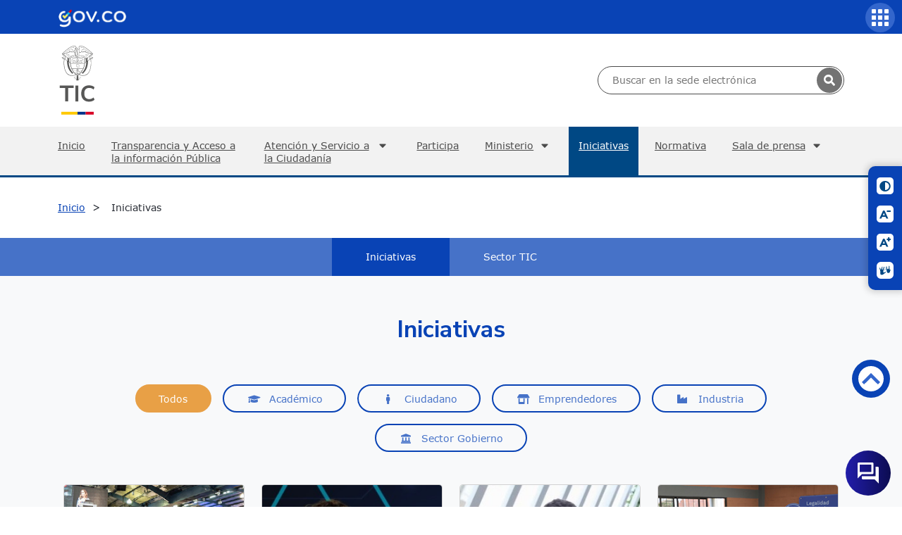

--- FILE ---
content_type: text/html
request_url: https://mintic.gov.co/portal/inicio/Iniciativas/
body_size: 97905
content:
<!DOCTYPE html
  PUBLIC "-//W3C//DTD HTML 4.01+RDFa 1.1//EN" "http://www.w3.org/MarkUp/DTD/html401-rdfa11-1.dtd">
<html lang="es"><head><base href="/portal/715/w3-propertyvalue-111093.html"><meta http-equiv="Content-Type" content="text/html; charset=UTF-8"><!--begin-box-container:MT_tr_Header_bs5_CC::24020:Caja contenedora del encabezado--><!--loc('Caja contenedora')--><!--pos=1--><!--begin-box:MT_tr_EncabezadoHTML_bs5::24021:Caja de encabezado para las páginas del sitio.--><!--loc('* Encabezado w3 full, requerido en todas las páginas HTML de su sitio ')--><title>Iniciativas</title><style type="text/css">@import url("channels-616_css_icons_govco.css");
</style><meta name="keywords" content=", Ministerio de Tecnologías de la Información y las Comunicaciones, Ministerio de comunicaciones,Ministerio de telecomunicaciones, Ministerio TIC, MINTIC, Vive Digital, @Minsterio_TIC, Internet, Televisión, Tecnología, Información, Municipios, Colombia,Gobierno, Computadores, Contenidos Digitales,TIC,Fibra óptica, Computadores para Educar, Karen Abudinen, Viceministerio de Conectividad,Viceministerio de Transformación Digital, VUTIC"><meta name="description" content=""><meta name="generator" content="Newtenberg Engine CMS - https://www.newtenberg.com/"><meta name="Newtenberg-Server" content="https://cms.mintic.gov.co"><meta name="Content-Encoding" content="UTF-8"><link rel="Top" type="text/html" href="https://www.mintic.gov.co/portal"><link rel="shortcut icon" href="boxes-24021_favicon.png"><script type="text/javascript"><!--

var __cid = '616';
var __iid = '715';
var __pnid = '1876';
var __pvid = '111093';

--></script><script type="text/javascript" src="channels-616_js_main.js"></script><script type="text/javascript" src="channels-616_js_cookies.js"></script><script type="text/javascript" src="channels-616_js_jquery_v3_6_1.js"></script><script type="text/javascript" src="channels-616_js_jquery_migrate_3_4_0.js"></script><script type="text/javascript" src="channels-616_js_jquery_ui_v1_13_2.js"></script><!--end-box--><!--pos=2--><!--begin-box:MT_tr_metaviewport_bs5::24022:Meta viewport--><!--loc('* Código HTML libre dentro de la página.')--><meta name="viewport" content="width=device-width,initial-scale=1">
<meta http-equiv="X-UA-Compatible" content="IE=edge,chrome=1">
<meta name="facebook-domain-verification" content="tjn7jtprd7ym3stssgfs7j5u3k9tva" />

<link rel="stylesheet" type="text/css" href="channels-616_css_base_bs5.css">
<link rel="stylesheet" type="text/css" href="https://cdn.datatables.net/2.0.8/css/dataTables.dataTables.min.css">
<link rel="stylesheet" type="text/css" href="channels-645_css_swiper.css">
<link rel="stylesheet" type="text/css" href="channels-616_css_theme_bs5.css">

<!--CHATBOT-->
<link rel="stylesheet" href="https://www.gstatic.com/dialogflow-console/fast/df-messenger/prod/v1/themes/df-messenger-default.css">
    <style>
      df-messenger {
        /* Posición del chat */
        z-index: 1005;
        position: fixed;
        bottom: 16px;
        right: 16px;
        /* Encabezado del bot */
        --df-messenger-titlebar-background: linear-gradient(90deg, #211daa 0%, #0c0c51 100%);
        --df-messenger-titlebar-icon-font-color: #fff;
        --df-messenger-titlebar-font-color: #fff;
        --df-messenger-titlebar-subtitle-font-color: #fff;
        /* Tipografía */
        --df-messenger-font-color: #000;
        --df-messenger-font-family: Google Sans;
        --df-messenger-primary-color: #19b6db;
        /* Chat */
        --df-messenger-chat-window-width: 400px;
        --df-messenger-chat-background: #fbecd9;
        --df-messenger-input-background: #fbecd9;
        --df-messenger-message-actor-padding: 0;
        --df-messenger-message-actor-image-size: 32px;
        --df-messenger-message-actor-spacing: 8px;
        --df-messenger-chat-bubble-background: linear-gradient(90deg, #211daa 0%, #0c0c51 100%);
        --df-messenger-chat-bubble-icon-color: #fff;
        --df-messenger-send-icon-color: #e9a144;
        /* Usuario */
        --df-messenger-message-user-font-color: #fff;
        --df-messenger-message-user-background: #0c0c51;
        /* Bot */
        --df-messenger-message-bot-font-color: #211daa;
        --df-messenger-message-bot-background: #fff;
    }
</style>
<script src="https://www.gstatic.com/dialogflow-console/fast/df-messenger/prod/v1/df-messenger.js"></script>

<!--FIN CHATBOT-->

<!--end-box--><!--pos=3--><!--begin-box:MT_Elementos_tr_link_blank_bloque:blank:20834:Caja en blanco--><!--loc('* Incluye script para personalizar comportamiento de links')--><script type="text/javascript"><!--
$(document).ready(function(){$('a.blank').click(function(){window.open(this.href,'','resizable=,menubar=,location=,status=,scrollbars=,toolbar=,width=,height=');return false});});
--></script><!--end-box--><!--pos=4--><!--begin-box:MT_Elementos_tr_link_blank_contenido:_blank blank:20937:Caja en blanco--><!--loc('* Incluye script para personalizar comportamiento de links')--><script type="text/javascript"><!--
$(document).ready(function(){$('._blank>a:not([class]),.blank>a:not([class])').click(function(){window.open(this.href,'_blank','resizable=1,menubar=1,location=1,status=1,scrollbars=1,toolbar=1,width=,height=');return false});});
--></script><!--end-box--><!--pos=5--><!--begin-box:MT_tr_analytics::11660:Caja analitica--><!--loc('* Código HTML libre dentro de la página.')--><!-- Global site tag (gtag.js) - Google Analytics -->
<script async src="https://www.googletagmanager.com/gtag/js?id=UA-19365357-2"></script>
<script>
  window.dataLayer = window.dataLayer || [];
  function gtag(){dataLayer.push(arguments);}
  gtag('js', new Date());

  gtag('config', 'UA-19365357-2');
</script><!--end-box--><!--end-box--><!--begin-box:MT_fb_Opengraph::14717:Definición OpenGraph para eidox--><!--loc('Genera metadata para Facebook®')--><meta prefix="og: http://ogp.me/ns#" property="og:title" content="MINTIC Colombia - Iniciativas"><meta prefix="og: http://ogp.me/ns#" property="og:description" content=""><meta prefix="og: http://ogp.me/ns#" property="og:site_name" content="MINTIC Colombia"><meta prefix="og: http://ogp.me/ns#" property="og:type" content="website"><meta prefix="og: http://ogp.me/ns#" property="og:locale" content="es_LA"><meta prefix="og: http://ogp.me/ns#" property="og:url" content="https://www.mintic.gov.co/portal/715/w3-propertyvalue-111093.html"><meta prefix="og: http://ogp.me/ns#" property="og:image" content="https://cms.mintic.gov.co/icn/corp/logito_newtenberg.gif"><!--end-box--><link rel="canonical" href="/portal/715/w3-propertyvalue-111093.html"></head><body><div id="header"><!--begin-box:MT_tr_link_canal:d-none:12009:link canal--><!--loc('* acceso a Canal ')--><div class="d-none" id="link_clasificandoi__MT_tr_link_canal_1"><a href="/portal/inicio/" title="Ir a MINTIC Colombia">Inicio</a></div><!--end-box--><!--begin-box-container:MT_tr_menu_movil_CC::12110:Caja contenedora menú movil--><!--loc('Caja contenedora')--><a href="https://www.mintic.gov.co/portal/inicio/Iniciativas/#principal" class="sr-only btn-saltar visually-hidden">Saltar a contenido principal</a><h1 class="sr-only visually-hidden">Inicio</h1><!--pos=1--><!--begin-box:MT_tr_boton_movil::12122:Caja en blanco--><!--loc('* Código HTML libre dentro de la página.')--><button class="navbar-toggler navbar-toggler-right collapsed btn-menu-movil ntg-bs data-toggle_collapse data-target_\#menu-movil aria-controls_menu-movil aria-expanded_false aria-label_false" type="button">
	<span class="govco-bars"></span>
</button><!--end-box--><div id="menu-movil" class="collapsed collapse container-menu-movil"><div id="items-superior"><!--pos=2--><!--begin-box-container:MT_tr_menuSuperior_movil_CC::12112:Caja contenedora  logo GovCo + links acceso + Buscador--><!--loc('Caja contenedora')--><div class="row menu_superior_movil"><div class="col-md-12 logo_menu_superior"><!--pos=1--><!--begin-box:MT_tr_linkGovCo_copia::12113:Caja en blanco--><!--loc('* Código HTML libre dentro de la página.')--><div class="header-govco">
  <img src="https://css.mintic.gov.co/mt/mintic/img/header_govco.png" alt="Imagen logo GovCo">
  <span class="sr-only visually-hidden">Logo Gobierno de Colombia</span>
</div><!--end-box--></div><div class="col-md-12 buscador_menu_superior"><!--pos=2--><!--begin-box:MT_tr_formBusqueda_movil::12115:Caja en blanco--><!--loc('* Código HTML libre dentro de la página.')--><!--Buscador  h-->

<div title="busqueda general" class="busqueda_avanzada">
  <form action="about:blank" onsubmit=" doSearch_movil();return false;" style="margin-bottom:0;" name="searchForm_movil">
    <fieldset>
      <legend title="buscador" class="sr-only visually-hidden">Buscador general</legend>
      <label for="buscador_mintic_movil" class="sr-only visually-hidden">Buscar en MinTIC</label>
      <input id="buscador_mintic_movil" type="text" size="20" name="keywords_movil" title="text" class="text">
      <label for="cuadro_busqueda_movil" class="sr-only visually-hidden">Botón de búsqueda</label>
      <input id="cuadro_busqueda_movil" type="submit" onclick="doSearch_movil();return false" value="Buscar" title="btn" class="btn">
    </fieldset>
    
  </form>

</div>
<script type="text/javascript">
  //document.searchForm_movil.keywords_movil.value  =getCookie('search_keywords_movil');
  function doSearch_movil() {
    
    // Delete search's cookies
    if( "exists".match ) {
      var results_movil = document.cookie.match(/\w+=/g);
      if( results_movil ) {
        for( var i=0; i < results_movil.length; i++ ) {
          if( results_movil[i].substring(0,7) == 'search_' ) {
            deleteCookie( results_movil[i].substring(0,results_movil[i].length-1) );
          }
        }
      }
    }
    /*setCookie('search_keywords_movil',document.searchForm_movil.keywords_movil.value);
    setCookie('search_start_movil', 0 );
    setCookie('search_group_movil', 1 );
    setCookie('search_expanded_movil', 0 );*/
    
    var palabras_movil = document.searchForm_movil.keywords_movil.value.trim().split(/\s+/).slice(0,5);
    if (palabras_movil.length >0 && palabras_movil.join(" ").length > 0) {
        setCookie('search_keywords_movil',  palabras_movil.join(" "));
      setCookie('search_keywords',  palabras_movil.join(" "));
        setCookie('search_start_movil', 0 );
        setCookie('search_group_movil', 1 );
        setCookie('search_expanded_movil', 0 );
          var href_movil="w3-search.html";
        document.location.assign(href_movil);
      
    }
    return false;
    
    //setCookie('search_sortby','pnid desc');
    /*
    setCookie('search_sortby','');

    var mode,
        r =  document.getElementsByName('searchmode');
    var i=0;
    for(;i<r.length;i++)
    {
      if (r[i].checked) {
        mode= r[i].value;
        break;
      }
    }
    setCookie('search_searchmode', 'or');
    document.location.href_movil="w3-search.html";
    return false;
    */
  }
  
</script>

<!--end-box--></div><div class="col-md-12 items_menu_superior"><!--pos=3--><!--begin-box:MT_tr_menuSuperior_copia::12114:Caja en blanco--><!--loc('* Lista de Valores de Clasificando')--><div id="tramites"><ul><li><a class="pnid-1876 pv-pid-0 pvid-111103 cid-616" href="/portal/inicio/Tramites-y-servicios/" title="Ir a Trámites y servicios">Trámites y servicios</a></li><li><a class="pnid-1876 pv-pid-0 pvid-111096 cid-616" href="/portal/inicio/Participa/" title="Ir a Participa">Participa</a></li></ul></div><!--end-box--></div></div><!--end-box--></div><div id="items-principal"><ul><li style="list-style: none; display: inline"><!--pos=3--><!--begin-box:MT_tr_menu_movil_1::12118:Menú movil--><!--loc('* Lista de Valores de Clasificando')--><li><a class="pnid-1876 pv-pid-0 pvid-179511 cid-616" href="/portal/inicio/Inicio/" title="Ir a Inicio">Inicio</a></li><li><a class="pnid-1876 pv-pid-111090 pvid-111092 cid-616" href="/portal/inicio/Atencion-y-Servicio-a-la-Ciudadania/Transparencia/" title="Ir a Transparencia">Transparencia</a></li><!--end-box--><!--pos=4--><!--begin-box:MT_tr_menu_movil_2::12120:Menú movil--><!--loc('* Lista de Valores de Clasificando')--><li><a class="pnid-1876 pv-pid-0 pvid-111090 cid-616" href="/portal/inicio/Atencion-y-Servicio-a-la-Ciudadania/" title="Ir a Atención y Servicio a la Ciudadanía">Atención y Servicio a la Ciudadanía</a></li><li><a class="pnid-1876 pv-pid-0 pvid-111103 cid-616" href="/portal/inicio/Tramites-y-servicios/" title="Ir a Trámites y servicios">Trámites y servicios</a></li><li><a class="pnid-1876 pv-pid-0 pvid-111096 cid-616" href="/portal/inicio/Participa/" title="Ir a Participa">Participa</a></li><!--end-box--><!--pos=5--><!--begin-box:MT_tr_menu_movil_3::14454:Menú movil--><!--loc('* Lista de Valores de Clasificando')--><li><a class="pnid-1876 pv-pid-0 pvid-111080 cid-616" href="/portal/inicio/Ministerio/" title="Ir a Ministerio">Ministerio</a></li><!--end-box--><!--pos=6--><!--begin-box:MT_tr_menu_movil_4::14456:Menú movil--><!--loc('* Lista de Valores de Clasificando')--><li class="current"><a class="pnid-1876 pv-pid-0 pvid-111093 cid-616" href="/portal/inicio/Iniciativas/" title="Ir a Iniciativas">Iniciativas</a></li><!--end-box--></li><li><a href="/portal/inicio/Normatividad/" title="Ir a Normativa" class=" pnid-510 cid-507">Normativa</a></li><li style="list-style: none; display: inline"><!--pos=7--><!--begin-box:MT_tr_menu_movil_6::14455:Menú movil--><!--loc('* Lista de Valores de Clasificando')--><li><a class="pnid-1876 pv-pid-0 pvid-111097 cid-616" href="/portal/inicio/Sala-de-prensa/" title="Ir a Sala de prensa">Sala de prensa</a></li><!--end-box--></li></ul></div></div><!--end-box--><!--begin-box-container:MT_tr_menuSuperior_CC::11667:Caja contenedora  logo GovCo + links acceso + Buscador--><!--loc('Caja contenedora')--><div class="bg-primary"><div class="container-xl logo_menu_superior"><!--pos=1--><!--begin-box:MT_tr_linkGovCo::11665:Caja en blanco--><!--loc('* Código HTML libre dentro de la página.')--><nav class="navbar navbar-expand-lg barra-superior-govco" aria-label="Barra superior">
  <a href="https://www.gov.co/" target="_blank" title="Ir al portal GOV.CO" aria-label="Portal del Estado Colombiano - GOV.CO">
    <span class="sr-only visually-hidden">Ir al sitio GOV.CO</span></a>
  <!--<button class="idioma-icon-barra-superior-govco float-right" aria-label="Button to change the language of the page to English"></button>-->
</nav><!--end-box--></div></div><div class="container-xl"><div class="row"><div class="col-md-6 logo py-3"><div><a href="/portal/inicio/" title="Ir al Inicio del portal MInTIC"><img src="https://css.mintic.gov.co/mt/mintic/new/img/logo_mintic_24_dark.svg" alt="Imagen logo mintic" class="ntg-bs aria-hidden_true"><span class="sr-only visually-hidden">Logo del ministerio TIC</span></a></div></div><div class="col-md-6 buscador_menu_superior"><!--pos=2--><!--begin-box:MT_tr_formBusqueda::11666:Caja en blanco--><!--loc('* Código HTML libre dentro de la página.')--><!--Buscador  h-->
<div title="busqueda general" class="busqueda_avanzada">
    <form id="busquedaForm" onsubmit="return false;" name="newsearch" method="GET" action="w3-contents.php"  style="margin-bottom:0;" name="searchForm">
        <fieldset>
            <legend title="buscador" class="sr-only visually-hidden">Buscador general</legend>
            <label for="buscador_mintic" class="sr-only visually-hidden">Buscar en MinTIC</label>
            <input id="buscador_mintic" type="text" size="20" name="keywords" title="text" class="text" placeholder="Buscar en la sede electrónica">
            <button class="govco-search search-icon-search-govco" type="submit" onclick="doSearch('w3-contents.php')" value="Buscar" title="Buscar"></button>
        </fieldset>

    </form>

</div>
<script type="text/javascript">

      function doSearch(url, secundario){
    // Delete search's cookies
    if( "exists".match ) {
        var results = document.cookie.match(/\w+=/g);
        if( results ) {
            for( var i=0; i < results.length; i++ ) {
                if( results[i].substring(0,7) == 'search_' ) {
                    deleteCookie( results[i].substring(0,results[i].length-1) );
                }
            }
        }
    }
    var busqueda = $("#busquedaForm input[name='keywords']").val().trim();
    if(busqueda.length == 0 &&  $("#refinar_busqueda input[name='keywords']").length > 0){
        busqueda = $("#refinar_busqueda input[name='keywords']").val().trim();
    }
    var searchmode = $("#busquedaForm input[name='searchmode']:checked").val();
    busqueda = busqueda.split(/\s+/);
    if(searchmode == "and"){
        busqueda = busqueda.slice(0,5);
    }else if(searchmode == "phrase"){
        busqueda = busqueda.slice(0,30);
    }
    if( window.parent.document.location.href.indexOf("preview") != -1){
        if(busqueda.length > 0){
            $("#waiting").dialog( "open" );
            setCookie('search_keywords',busqueda.join(' '));
            setCookie('search_start', 0 );
            setCookie('search_group', 1 );
            setCookie('search_expanded', 0 );
//            setCookie('search_searchmode', searchmode);
            window.parent. document.location.href = url;
        }
    }else{
        $("#waiting").dialog( "open" );
        window.parent.document.location.href = url
            + "?"
            + "keywords=" + busqueda.join(' ')
            + "&start=0"
//            + "&searchmode=" + searchmode;
    }
    return false;
}
$(function(){
    $("#busquedaForm input[name='keywords'], #refinar_busqueda input[name='keywords']").keypress(function( event ) {
        if ( event.which == 13 ) {
            event.preventDefault();
            doSearch('w3-contents.php');
        }
    });
    $("#progress").progressbar({ value: false });
    $("#waiting").dialog({
        dialogClass: "no-close",
        width:$("html,body").width * 0.8,
        modal: true,
        autoOpen: false,
        closeOnEscape: false,
        resizable: false
    });
});

</script><!--end-box--></div></div></div><!--end-box--><div id="nav" class="main-navbar navbar navbar-expand-lg navbar-dark"><div class="container-xl"><!--begin-box-container:MT_tr_menuPpal_CC::11714:Caja en blanco--><!--loc('Caja contenedora')--><ul class="navbar-nav mr-auto list-group col-12 p-0"><li id="inicio"><!--pos=1--><!--begin-box:MT_tr_link_Home::13832:link canal--><!--loc('* acceso a Canal ')--><a href="/portal/inicio/" title="Ir a MINTIC Colombia">Inicio</a><!--end-box--></li><li id="transparencia"><!--pos=2--><!--begin-box:MT_tr_menuPpal_link_transparencia::13807:Link acceso a atención a portadilla--><!--loc('* acceso a Valor de Clasificando ')--><!--uniqueid=i__MT_tr_menuPpal_link_transparencia_1--><!--class=--><a href="/portal/inicio/Atencion-y-Servicio-a-la-Ciudadania/Transparencia/" title="Ir a Transparencia" class=" pvid-111092 cid-616">Transparencia y Acceso a la información Pública</a><!--end-box--></li><li id="atencion"><!--pos=3--><!--begin-box:MT_tr_menuPpal_link_atencion::11719:Link acceso a atención a portadilla--><!--loc('* acceso a Valor de Clasificando ')--><!--uniqueid=i__MT_tr_menuPpal_link_atencion_1--><!--class=--><a href="/portal/inicio/Atencion-y-Servicio-a-la-Ciudadania/" title="Ir a Atención y Servicio a la Ciudadanía" class=" pvid-111090 cid-616">Atención y Servicio a la Ciudadanía</a><!--end-box--><ul><!--pos=4--><!--begin-box:MT_tr_menuPpal_link_servicios::13808:Link acceso a atención a portadilla--><!--loc('* Lista de Valores de Clasificando')--><li><a class="pnid-1876 pv-pid-0 pvid-111103 cid-616" href="/portal/inicio/Tramites-y-servicios/" title="Ir a Trámites y servicios">Trámites y servicios</a></li><!--end-box--><!--pos=5--><!--begin-box:MT_tr_menuPpal_link_canales::14775:Link acceso a atención a portadilla--><!--loc('* acceso al Articulo ')--><li><a href="/portal/inicio/Atencion-y-Servicio-a-la-Ciudadania/126567:Canales-de-Atencion-y-Agendamiento-de-citas" class="">Canales de atención y Agendamiento de citas</a></li><!--end-box--><!--pos=6--><!--begin-box:MT_tr_menuPpal_menu_atencion::11718:Caja en blanco--><!--loc('* Lista de Valores de Clasificando')--><li><a class="pnid-1876 pv-pid-111090 pvid-111091 cid-616" href="/portal/inicio/Atencion-y-Servicio-a-la-Ciudadania/Peticiones-quejas-reclamos-sugerencias-solicitudes-de-informacion-publica-y-denuncias-PQRSD/" title="Ir a Peticiones, quejas, reclamos, sugerencias, solicitudes de información pública y denuncias (PQRSD)">Peticiones, quejas, reclamos, sugerencias, solicitudes de información pública y denuncias (PQRSD)</a></li><!--end-box--><li><a href="/portal/inicio/Secciones-auxiliares/Politicas/401698:Defensor-del-ciudadano">Defensor del ciudadano</a></li></ul></li><li id="participacion"><!--pos=7--><!--begin-box:MT_tr_menuPpal_link_participacion::13809:Link acceso a atención a portadilla--><!--loc('* acceso a Valor de Clasificando ')--><!--uniqueid=i__MT_tr_menuPpal_link_participacion_1--><!--class=--><a href="/portal/inicio/Participa/" title="Ir a Participa" class=" pvid-111096 cid-616">Participa</a><!--end-box--></li><li id="ministerio"><!--pos=8--><!--begin-box:MT_tr_menuPpal_link_minist::11721:Link acceso a atención a portadilla--><!--loc('* acceso a Valor de Clasificando ')--><!--uniqueid=i__MT_tr_menuPpal_link_minist_1--><!--class=--><a href="/portal/inicio/Ministerio/" title="Ir a Ministerio" class=" pvid-111080 cid-616">Ministerio</a><!--end-box--><!--pos=9--><!--begin-box:MT_tr_menuPpal_menu_ministerio::11715:Caja en blanco--><!--loc('* Lista de Valores de Clasificando')--><ul><li><a class="pnid-1876 pv-pid-111080 pvid-111081 cid-616" href="/portal/inicio/Ministerio/Acerca-del-MinTIC/" title="Ir a Acerca del MinTIC">Acerca del MinTIC</a></li><li><a class="pnid-1876 pv-pid-111080 pvid-111086 cid-616" href="/portal/inicio/Ministerio/Organigrama/" title="Ir a Organigrama">Organigrama</a></li><li><a class="pnid-1876 pv-pid-111080 pvid-111083 cid-616" href="/portal/inicio/Ministerio/Entidades-del-sector/" title="Ir a Entidades del sector">Entidades del sector</a></li><li><a class="pnid-1876 pv-pid-111080 pvid-111082 cid-616" href="/portal/inicio/Ministerio/Despacho-del-Ministro/" title="Ir a Despacho del Ministro">Despacho del Ministro</a></li><li><a class="pnid-1876 pv-pid-111080 pvid-111088 cid-616" href="/portal/inicio/Ministerio/Viceministerio-de-Transformacion-Digital/" title="Ir a Viceministerio de Transformación Digital">Viceministerio de Transformación Digital</a></li><li><a class="pnid-1876 pv-pid-111080 pvid-111089 cid-616" href="/portal/inicio/Ministerio/Viceministerio-de-Conectividad/" title="Ir a Viceministerio de Conectividad">Viceministerio de Conectividad</a></li><li><a class="pnid-1876 pv-pid-111080 pvid-111087 cid-616" href="/portal/inicio/Ministerio/Secretaria-general/" title="Ir a Secretaría general">Secretaría general</a></li><li><a class="pnid-1876 pv-pid-111080 pvid-111084 cid-616" href="/portal/inicio/Ministerio/Gestion/" title="Ir a Gestión">Gestión</a></li><li><a class="pnid-1876 pv-pid-111080 pvid-111085 cid-616" href="/portal/inicio/Ministerio/Notificaciones/" title="Ir a Notificaciones">Notificaciones</a></li><li><a class="pnid-1876 pv-pid-111080 pvid-132933 cid-616" href="/portal/inicio/Ministerio/Planes/" title="Ir a Planes">Planes</a></li><li><a class="pnid-1876 pv-pid-111080 pvid-132947 cid-616" href="/portal/inicio/Ministerio/Presupuesto/" title="Ir a Presupuesto">Presupuesto</a></li></ul><!--end-box--></li><li id="iniciativas"><!--pos=10--><!--begin-box:MT_tr_menuPpal_link_iniciativas::11720:Link acceso a atención a portadilla--><!--loc('* acceso a Valor de Clasificando ')--><!--uniqueid=i__MT_tr_menuPpal_link_iniciativas_1--><!--class=--><a href="/portal/inicio/Iniciativas/" title="Ir a Iniciativas" class=" pvid-111093 cid-616 current">Iniciativas</a><!--end-box--></li><li id="normativa"><!--pos=11--><!--begin-box:MT_tr_menuPpal_link_norma::11722:Link acceso a atención a portadilla--><!--loc('* acceso a Clasificando ')--><a href="/portal/inicio/Normatividad/" title="Ir a Normativa" class=" pnid-510 cid-507">Normativa</a><!--end-box--></li><li id="sala_prensa"><!--pos=12--><!--begin-box:MT_tr_menuPpal_link_salaPrensa::11723:Link acceso a atención a portadilla--><!--loc('* acceso a Valor de Clasificando ')--><!--uniqueid=i__MT_tr_menuPpal_link_salaPrensa_1--><!--class=--><a href="/portal/inicio/Sala-de-prensa/" title="Ir a Sala de prensa" class=" pvid-111097 cid-616">Sala de prensa</a><!--end-box--><!--pos=13--><!--begin-box:MT_tr_menuPpal_menu_sala_prensa::11717:Caja en blanco--><!--loc('* Lista de Valores de Clasificando')--><ul><li><a class="pnid-1876 pv-pid-111097 pvid-111101 cid-616" href="/portal/inicio/Sala-de-prensa/Noticias/" title="Ir a Noticias">Noticias</a></li><li><a class="pnid-1876 pv-pid-111097 pvid-111099 cid-616" href="/portal/inicio/Sala-de-prensa/Convocatorias/" title="Ir a Convocatorias">Convocatorias</a></li><li><a class="pnid-1876 pv-pid-111097 pvid-111102 cid-616" href="/portal/inicio/Sala-de-prensa/Programa-TV/" title="Ir a Programa TV">Programa TV</a></li><li><a class="pnid-1876 pv-pid-111097 pvid-133171 cid-616" href="/portal/inicio/Sala-de-prensa/Eventos/" title="Ir a Eventos">Eventos</a></li></ul><!--end-box--></li></ul><div id="tramites-sticky"></div><!--end-box--></div></div></div><div id="main"><div class="miga_depan"><div class="container"><div class="row"><!--begin-box:MT_pa_breadcrumb::11669:Caja en blanco--><!--loc('* Barra de posición del valor de clasificando usando referer')--><!--tipo_molde = propertyvalue--><div id="barra_navegacion_i__MT_pa_breadcrumb_1"><!--portadilla simple--><p><a class="channellink" href="/portal/inicio/">Inicio</a> / <a class="current portadilla w3:propertyvalue pvid-111093 cid-616" href="/portal/inicio/Iniciativas/">Iniciativas</a></p></div><!--end-box--></div></div></div><div class="container"><div class="row"></div></div><div class="bg-info"><div class="container"><div class="row"><!--begin-box:MT_pa_anclas_iniciativas::19407:HTML de las iniciativas--><!--loc('* Código HTML libre dentro de la página.')--><!--Agrega código HTML aquí -->

<ul class="nav nav-tabs tabs-iniciativas ntg-bs role_tablist" id="myTab">
    <li class="nav-item ntg-bs role_presentation">
        <!-- <a id="tab-inicia"
            class="nav-link active ntg-bs data-toggle_tab role_tab aria-selected_true aria-controls_inicia data-target_\#inicia"
            tabindex="0" type="button">Iniciativas</a> -->
        <button class="nav-link active ntg-bs data-toggle_tab role_tab aria-selected_true aria-controls_inicia data-target_\#inicia" id="tab-inicia"  type="button">Iniciativas</button>
    </li>
    <li class="nav-item ntg-bs role_presentation">
        <!--<a id="tab-sector"
            class="nav-link ntg-bs data-toggle_tab role_tab aria-selected_false aria-controls_sector data-target_\#sector"
            tabindex="0" type="button">Sector TIC</a>-->
        <button class="nav-link ntg-bs data-toggle_tab role_tab aria-selected_false aria-controls_sector data-target_\#sector" id="tab-sector"  type="button">Sector TIC</button>
    </li>
</ul><!--end-box--></div></div></div><div class="bg-light"><div class="container"><div class="row"><!--begin-box-container:MT_pa_iniciativas_CC::11792:links accesos a iniciativas, tramites en linea y eventos--><!--loc('Caja contenedora')--><div class="tab-content col-12" id="myTabContent"><div class="tab-pane fade active show p-2 ntg-bs role_tabpanel aria-labelledby_tab-inicia" id="inicia"><!--pos=1--><!--begin-box:MT_pa_iniciativas_filtros::11791:Caja en blanco--><!--loc('* Código HTML libre dentro de la página.')--><h2 class="col-12 text-center my-5">Iniciativas</h2>
<div id="form_filtros" class="hidden ntg-paginador mt-5">
    <div class="row filtros-desplegados bg-transparent border-0 ntgBootstrap" id="filtrosRecursos">
      <div class="col-md-12">
        <ul class="nav justify-content-center" id="filtrosIniciativas">
          <li class="nav-item">
            <a class="nav-link btn btn-outline-primary font-weight-bold mx-2 mb-3 active ntg-bs data-control_todos" href="#">
                Todos
            </a>
          </li>
          <li class="nav-item">
            <a class="nav-link btn btn-outline-primary font-weight-bold mx-2 mb-3 ntg-bs data-control_academico" href="#">
                <span class="govco-graduation-cap mr-2"></span>
                Académico
            </a>
          </li>
          <li class="nav-item">
            <a class="nav-link btn btn-outline-primary font-weight-bold mx-2 mb-3 ntg-bs data-control_ciudadano" href="#">
                <span class="govco-male mr-2"></span>
                Ciudadano
            </a>
          </li>
          <li class="nav-item">
            <a class="nav-link btn btn-outline-primary font-weight-bold mx-2 mb-3 ntg-bs data-control_emprendedores" href="#">
                <span class="govco-store-alt mr-2"></span>
                Emprendedores
            </a>
          </li>
          <li class="nav-item">
            <a class="nav-link btn btn-outline-primary font-weight-bold mx-2 mb-3 ntg-bs data-control_industria" href="#">
                <span class="govco-industry mr-2"></span>
                Industria
            </a>
          </li>
          <li class="nav-item">
            <a class="nav-link btn btn-outline-primary font-weight-bold mx-2 mb-3 ntg-bs data-control_gobierno" href="#">
                <span class="govco-landmark mr-2"></span>
                Sector Gobierno
            </a>
          </li>
        </ul>
      </div>
      <div class="col-md-3 text-right">
        <button id="filtro_buscar" type="submit" class="btn btn-default btn-block btn-filtar">
          <span class="fa fa-filter"></span> Filtrar</button>
      </div>
      <div class="col-md-2 text-right d-none">
        <select id="filtropnid1877" class="form-control">
          <option></option>
        </select>
      </div>
      <!--<div class="col-sm-7 col-xs-3 sr-only">      
              <div class="dropdown pull-right">
                  <button class="btn btn-default dropdown-toggle ntgBootstrap data-toggle_dropdown aria-haspopup_true aria-expanded_true" type="button" id="itemspagina" title="items por página">
                      <span class="ocultar-480px">Items <span class="hidden-xs">por página</span></span> <span class="fa fa-angle-down"></span></button>
                  <ul class="itemes-por-pagina dropdown-menu ntgBootstrap role_menu aria-labelledby_itemspagina">
                      <li class="active"><a href="#">24 items</a></li>
                      <li><a href="#">32 items</a></li>
                      <li><a href="#">64 items</a></li>
                      <li><a href="#">Todos</a></li>
                  </ul>
              </div>   
          </div>-->
    </div>
  </div><!--end-box--><!--pos=2--><!--begin-box:MT_pa_iniciativas_gral:blank filtro-iniciativas mb-5:11782:Caja en blanco--><!--loc('* Recuadros de artículos')--><div id="paginador_portadilla" class="blank filtro-iniciativas mb-5"><div class="recuadro col-md-6 col-lg-3 mb-4"><div class="card h-100 overflow-hidden mb-0"><div class="figure cid-616 aid-125294 binary-img_recuadro format-jpg"><img src="articles-125294_img_recuadro.thumb_recuadro.jpg" alt="Apps.co" title="Apps.co"></div><h3 class="titulo h5 blank aid-125294 cid-616"><a href="https://apps.co/">APPS.CO</a></h3><span class="filtrar sr-only visually-hidden"><span class="pv-branch pnid-1877 cid-616"><span class=" pnid-1877 pv-pid-0 pvid-111116 cid-616">Ciudadano</span></span><span class="pv-branch pnid-1877 cid-616"><span class=" pnid-1877 pv-pid-0 pvid-111118 cid-616">Industria</span></span><span class="pv-branch pnid-1877 cid-616"><span class=" pnid-1877 pv-pid-0 pvid-111117 cid-616">Emprendedores</span></span><span class="pv-branch pnid-1877 cid-616"><span class=" pnid-1877 pv-pid-0 pvid-111115 cid-616">Académico</span></span></span></div></div><div class="recuadro col-md-6 col-lg-3 mb-4"><div class="card h-100 overflow-hidden mb-0"><div class="figure cid-616 aid-282083 binary-img_recuadro format-png"><img src="articles-282083_img_recuadro.thumb_recuadro.jpg" alt="Sociedad Digital" title="Sociedad Digital"></div><h3 class="titulo h5 blank aid-282083 cid-616"><a href="https://www.sociedaddigital.gov.co/720/w3-channel.html">AVANZATEC</a></h3><span class="filtrar sr-only visually-hidden"><span class="pv-branch pnid-1877 cid-616"><span class=" pnid-1877 pv-pid-0 pvid-111116 cid-616">Ciudadano</span></span><span class="pv-branch pnid-1877 cid-616"><span class=" pnid-1877 pv-pid-0 pvid-111115 cid-616">Académico</span></span><span class="pv-branch pnid-1877 cid-616"><span class=" pnid-1877 pv-pid-0 pvid-111119 cid-616">Sector Gobierno</span></span></span></div></div><div class="recuadro col-md-6 col-lg-3 mb-4"><div class="card h-100 overflow-hidden mb-0"><div class="figure cid-616 aid-125295 binary-img_recuadro format-jpg"><img src="articles-125295_img_recuadro.thumb_recuadro.jpg" alt="En TIC confío" title="En TIC confío"></div><h3 class="titulo h5 blank aid-125295 cid-616"><a href="https://123portic.gov.co/">CiberPaz</a></h3><span class="filtrar sr-only visually-hidden"><span class="pv-branch pnid-1877 cid-616"><span class=" pnid-1877 pv-pid-0 pvid-111116 cid-616">Ciudadano</span></span><span class="pv-branch pnid-1877 cid-616"><span class=" pnid-1877 pv-pid-0 pvid-111115 cid-616">Académico</span></span></span></div></div><div class="recuadro col-md-6 col-lg-3 mb-4"><div class="card h-100 overflow-hidden mb-0"><div class="figure cid-616 aid-205025 binary-img_recuadro format-jpg"><img src="articles-205025_img_recuadro.thumb_recuadro.jpg" alt="Un TICket para el Futuro" title="Un TICket para el Futuro"></div><h3 class="titulo h5 blank aid-205025 cid-616"><a href="https://gobiernodigital.mintic.gov.co/portal/Iniciativas/Ciudades-y-Territorios-Inteligentes/">Ciudades y Territorios Inteligentes</a></h3><span class="filtrar sr-only visually-hidden"><span class="pv-branch pnid-1877 cid-616"><span class=" pnid-1877 pv-pid-0 pvid-111116 cid-616">Ciudadano</span></span></span></div></div><div class="recuadro col-md-6 col-lg-3 mb-4"><div class="card h-100 overflow-hidden mb-0"><div class="figure cid-616 aid-118078 binary-img_recuadro format-jpg"><img src="articles-118078_img_recuadro.thumb_recuadro.jpg" alt="Colombia 4.0" title="Colombia 4.0"></div><h3 class="titulo h5 blank aid-118078 cid-616"><a href="http://col40.co/">Colombia 4.0</a></h3><span class="filtrar sr-only visually-hidden"><span class="pv-branch pnid-1877 cid-616"><span class=" pnid-1877 pv-pid-0 pvid-111116 cid-616">Ciudadano</span></span><span class="pv-branch pnid-1877 cid-616"><span class=" pnid-1877 pv-pid-0 pvid-111118 cid-616">Industria</span></span><span class="pv-branch pnid-1877 cid-616"><span class=" pnid-1877 pv-pid-0 pvid-111117 cid-616">Emprendedores</span></span><span class="pv-branch pnid-1877 cid-616"><span class=" pnid-1877 pv-pid-0 pvid-111115 cid-616">Académico</span></span><span class="pv-branch pnid-1877 cid-616"><span class=" pnid-1877 pv-pid-0 pvid-111119 cid-616">Sector Gobierno</span></span></span></div></div><div class="recuadro col-md-6 col-lg-3 mb-4"><div class="card h-100 overflow-hidden mb-0"><div class="figure cid-616 aid-118095 binary-img_recuadro format-png"><img src="articles-118095_img_recuadro.thumb_recuadro.jpg" alt="Colombia Programa" title="Colombia Programa"></div><h3 class="titulo h5 blank aid-118095 cid-616"><a href="https://mintic.gov.co/colombiaprograma/">Colombia Programa</a></h3><span class="filtrar sr-only visually-hidden"><span class="pv-branch pnid-1877 cid-616"><span class=" pnid-1877 pv-pid-0 pvid-111116 cid-616">Ciudadano</span></span><span class="pv-branch pnid-1877 cid-616"><span class=" pnid-1877 pv-pid-0 pvid-111117 cid-616">Emprendedores</span></span><span class="pv-branch pnid-1877 cid-616"><span class=" pnid-1877 pv-pid-0 pvid-111115 cid-616">Académico</span></span></span></div></div><div class="recuadro col-md-6 col-lg-3 mb-4"><div class="card h-100 overflow-hidden mb-0"><div class="figure cid-616 aid-118091 binary-img_recuadro format-jpg"><img src="articles-118091_img_recuadro.thumb_recuadro.jpg" alt="ConVerTIC" title="ConVerTIC"></div><h3 class="titulo h5 blank aid-118091 cid-616"><a href="https://convertic.gov.co/641/w3-channel.html">ConVerTIC</a></h3><span class="filtrar sr-only visually-hidden"><span class="pv-branch pnid-1877 cid-616"><span class=" pnid-1877 pv-pid-0 pvid-111118 cid-616">Industria</span></span><span class="pv-branch pnid-1877 cid-616"><span class=" pnid-1877 pv-pid-0 pvid-111115 cid-616">Académico</span></span><span class="pv-branch pnid-1877 cid-616"><span class=" pnid-1877 pv-pid-0 pvid-111119 cid-616">Sector Gobierno</span></span></span></div></div><div class="recuadro col-md-6 col-lg-3 mb-4"><div class="card h-100 overflow-hidden mb-0"><div class="figure cid-616 aid-118090 binary-img_recuadro format-jpg"><img src="articles-118090_img_recuadro.thumb_recuadro.jpg" alt="Convocatorias" title="Convocatorias"></div><h3 class="titulo h5 blank aid-118090 cid-616"><a href="/portal/inicio/Sala-de-prensa/Convocatorias/">Convocatorias MinTIC</a></h3><span class="filtrar sr-only visually-hidden"><span class="pv-branch pnid-1877 cid-616"><span class=" pnid-1877 pv-pid-0 pvid-111116 cid-616">Ciudadano</span></span><span class="pv-branch pnid-1877 cid-616"><span class=" pnid-1877 pv-pid-0 pvid-111118 cid-616">Industria</span></span><span class="pv-branch pnid-1877 cid-616"><span class=" pnid-1877 pv-pid-0 pvid-111117 cid-616">Emprendedores</span></span><span class="pv-branch pnid-1877 cid-616"><span class=" pnid-1877 pv-pid-0 pvid-111115 cid-616">Académico</span></span><span class="pv-branch pnid-1877 cid-616"><span class=" pnid-1877 pv-pid-0 pvid-111119 cid-616">Sector Gobierno</span></span></span></div></div><div class="recuadro col-md-6 col-lg-3 mb-4"><div class="card h-100 overflow-hidden mb-0"><div class="figure cid-616 aid-125298 binary-img_recuadro format-jpg"><img src="articles-125298_img_recuadro.thumb_recuadro.jpg" alt="Datos Abiertos" title="Datos Abiertos"></div><h3 class="titulo h5 blank aid-125298 cid-616"><a href="https://www.datos.gov.co/">Datos abiertos</a></h3><span class="filtrar sr-only visually-hidden"><span class="pv-branch pnid-1877 cid-616"><span class=" pnid-1877 pv-pid-0 pvid-111116 cid-616">Ciudadano</span></span><span class="pv-branch pnid-1877 cid-616"><span class=" pnid-1877 pv-pid-0 pvid-111115 cid-616">Académico</span></span></span></div></div><div class="recuadro col-md-6 col-lg-3 mb-4"><div class="card h-100 overflow-hidden mb-0"><div class="figure cid-616 aid-172234 binary-img_recuadro format-jpg"><img src="articles-172234_img_recuadro.thumb_recuadro.jpg" alt="Dominio.CO" title="Dominio.CO"></div><h3 class="titulo h5 blank aid-172234 cid-616"><a href="https://gobernanzadeinternet.mintic.gov.co/">Dominio .CO</a></h3><span class="filtrar sr-only visually-hidden"><span class="pv-branch pnid-1877 cid-616"><span class=" pnid-1877 pv-pid-0 pvid-111116 cid-616">Ciudadano</span></span><span class="pv-branch pnid-1877 cid-616"><span class=" pnid-1877 pv-pid-0 pvid-111118 cid-616">Industria</span></span><span class="pv-branch pnid-1877 cid-616"><span class=" pnid-1877 pv-pid-0 pvid-111117 cid-616">Emprendedores</span></span><span class="pv-branch pnid-1877 cid-616"><span class=" pnid-1877 pv-pid-0 pvid-111115 cid-616">Académico</span></span><span class="pv-branch pnid-1877 cid-616"><span class=" pnid-1877 pv-pid-0 pvid-111119 cid-616">Sector Gobierno</span></span></span></div></div><div class="recuadro col-md-6 col-lg-3 mb-4"><div class="card h-100 overflow-hidden mb-0"><div class="figure cid-616 aid-388490 binary-img_recuadro format-png"><img src="articles-388490_img_recuadro.thumb_recuadro.jpg" alt="Sociedad Digital" title="Sociedad Digital"></div><h3 class="titulo h5 blank aid-388490 cid-616"><a href="https://mintic.gov.co/micrositios/ecosistemas-innovacion/">Ecosistemas de Innovación</a></h3><span class="filtrar sr-only visually-hidden"><span class="pv-branch pnid-1877 cid-616"><span class=" pnid-1877 pv-pid-0 pvid-111116 cid-616">Ciudadano</span></span><span class="pv-branch pnid-1877 cid-616"><span class=" pnid-1877 pv-pid-0 pvid-111115 cid-616">Académico</span></span><span class="pv-branch pnid-1877 cid-616"><span class=" pnid-1877 pv-pid-0 pvid-111119 cid-616">Sector Gobierno</span></span></span></div></div><div class="recuadro col-md-6 col-lg-3 mb-4"><div class="card h-100 overflow-hidden mb-0"><div class="figure cid-616 aid-118093 binary-img_recuadro format-jpg"><img src="articles-118093_img_recuadro.thumb_recuadro.jpg" alt="Gobierno Digital" title="Gobierno Digital"></div><h3 class="titulo h5 blank aid-118093 cid-616"><a href="https://gobiernodigital.mintic.gov.co/">Gobierno Digital</a></h3><span class="filtrar sr-only visually-hidden"><span class="pv-branch pnid-1877 cid-616"><span class=" pnid-1877 pv-pid-0 pvid-111116 cid-616">Ciudadano</span></span><span class="pv-branch pnid-1877 cid-616"><span class=" pnid-1877 pv-pid-0 pvid-111118 cid-616">Industria</span></span><span class="pv-branch pnid-1877 cid-616"><span class=" pnid-1877 pv-pid-0 pvid-111119 cid-616">Sector Gobierno</span></span></span></div></div><div class="recuadro col-md-6 col-lg-3 mb-4"><div class="card h-100 overflow-hidden mb-0"><div class="figure cid-616 aid-388486 binary-img_recuadro format-jpg"><img src="articles-388486_img_recuadro.thumb_recuadro.jpg" alt=""></div><h3 class="titulo h5 blank aid-388486 cid-616"><a href="https://mintic.gov.co/micrositios/comunidades-conectividad/">Juntas de Internet - Comunidades de Conectividad</a></h3></div></div><div class="recuadro col-md-6 col-lg-3 mb-4"><div class="card h-100 overflow-hidden mb-0"><div class="figure cid-616 aid-118077 binary-img_recuadro format-jpg"><img src="articles-118077_img_recuadro.thumb_recuadro.jpg" alt="Centro Gabo" title="Centro Gabo"></div><h3 class="titulo h5 blank aid-118077 cid-616"><a href="https://centrogabo.org/">Legado de Gabo</a></h3><span class="filtrar sr-only visually-hidden"><span class="pv-branch pnid-1877 cid-616"><span class=" pnid-1877 pv-pid-0 pvid-111116 cid-616">Ciudadano</span></span></span></div></div><div class="recuadro col-md-6 col-lg-3 mb-4"><div class="card h-100 overflow-hidden mb-0"><div class="figure cid-616 aid-118094 binary-img_recuadro format-jpg"><img src="articles-118094_img_recuadro.thumb_recuadro.jpg" alt="Máxima Velocidad" title="Máxima Velocidad"></div><h3 class="titulo h5 blank aid-118094 cid-616"><a href="http://maximavelocidad.gov.co/">Máxima Velocidad</a></h3><span class="filtrar sr-only visually-hidden"><span class="pv-branch pnid-1877 cid-616"><span class=" pnid-1877 pv-pid-0 pvid-111118 cid-616">Industria</span></span><span class="pv-branch pnid-1877 cid-616"><span class=" pnid-1877 pv-pid-0 pvid-111119 cid-616">Sector Gobierno</span></span></span></div></div><div class="recuadro col-md-6 col-lg-3 mb-4"><div class="card h-100 overflow-hidden mb-0"><div class="figure cid-616 aid-172236 binary-img_recuadro format-jpg"><img src="articles-172236_img_recuadro.thumb_recuadro.jpg" alt="Transformación Digital y Fortalecimiento de Medios de Comunicación" title="Transformación Digital y Fortalecimiento de Medios de Comunicación"></div><h3 class="titulo h5 blank aid-172236 cid-616"><a href="https://mediosenred.gov.co/">Medios en Red</a></h3><span class="filtrar sr-only visually-hidden"><span class="pv-branch pnid-1877 cid-616"><span class=" pnid-1877 pv-pid-0 pvid-111116 cid-616">Ciudadano</span></span><span class="pv-branch pnid-1877 cid-616"><span class=" pnid-1877 pv-pid-0 pvid-111118 cid-616">Industria</span></span><span class="pv-branch pnid-1877 cid-616"><span class=" pnid-1877 pv-pid-0 pvid-111117 cid-616">Emprendedores</span></span><span class="pv-branch pnid-1877 cid-616"><span class=" pnid-1877 pv-pid-0 pvid-111115 cid-616">Académico</span></span><span class="pv-branch pnid-1877 cid-616"><span class=" pnid-1877 pv-pid-0 pvid-111119 cid-616">Sector Gobierno</span></span></span></div></div><div class="recuadro col-md-6 col-lg-3 mb-4"><div class="card h-100 overflow-hidden mb-0"><div class="figure cid-616 aid-205024 binary-img_recuadro format-jpg"><img src="articles-205024_img_recuadro.thumb_recuadro.jpg" alt="Observatorio eCommerce" title="Observatorio eCommerce"></div><h3 class="titulo h5 blank aid-205024 cid-616"><a href="https://observatorioecommerce.mintic.gov.co/797/w3-channel.html">Observatorio eCommerce</a></h3><span class="filtrar sr-only visually-hidden"><span class="pv-branch pnid-1877 cid-616"><span class=" pnid-1877 pv-pid-0 pvid-111116 cid-616">Ciudadano</span></span></span></div></div><div class="recuadro col-md-6 col-lg-3 mb-4"><div class="card h-100 overflow-hidden mb-0"><div class="figure cid-616 aid-195491 binary-img_recuadro format-jpg"><img src="articles-195491_img_recuadro.thumb_recuadro.jpg" alt="Con Sentidos TIC" title="Con Sentidos TIC"></div><h3 class="titulo h5 blank aid-195491 cid-616"><a href="/portal/inicio/Micrositios/Promocion-y-Prevencion/">Promoción y Prevención</a></h3><span class="filtrar sr-only visually-hidden"><span class="pv-branch pnid-1877 cid-616"><span class=" pnid-1877 pv-pid-0 pvid-111116 cid-616">Ciudadano</span></span><span class="pv-branch pnid-1877 cid-616"><span class=" pnid-1877 pv-pid-0 pvid-111118 cid-616">Industria</span></span><span class="pv-branch pnid-1877 cid-616"><span class=" pnid-1877 pv-pid-0 pvid-111117 cid-616">Emprendedores</span></span><span class="pv-branch pnid-1877 cid-616"><span class=" pnid-1877 pv-pid-0 pvid-111115 cid-616">Académico</span></span></span></div></div><div class="recuadro col-md-6 col-lg-3 mb-4"><div class="card h-100 overflow-hidden mb-0"><div class="figure cid-616 aid-118096 binary-img_recuadro format-jpg"><img src="articles-118096_img_recuadro.thumb_recuadro.jpg" alt="Ruta de la Excelencia" title="Ruta de la Excelencia"></div><h3 class="titulo h5 blank aid-118096 cid-616"><a href="http://rutadelaexcelencia.gov.co/">Ruta de la Excelencia</a></h3><span class="filtrar sr-only visually-hidden"><span class="pv-branch pnid-1877 cid-616"><span class=" pnid-1877 pv-pid-0 pvid-111115 cid-616">Académico</span></span><span class="pv-branch pnid-1877 cid-616"><span class=" pnid-1877 pv-pid-0 pvid-111119 cid-616">Sector Gobierno</span></span></span></div></div><div class="recuadro col-md-6 col-lg-3 mb-4"><div class="card h-100 overflow-hidden mb-0"><div class="figure cid-616 aid-125297 binary-img_recuadro format-jpg"><img src="articles-125297_img_recuadro.thumb_recuadro.jpg" alt="Sello de la Excelencia" title="Sello de la Excelencia"></div><h3 class="titulo h5 blank aid-125297 cid-616"><a href="https://sellodeexcelencia.gov.co/">Sello de la Excelencia</a></h3><span class="filtrar sr-only visually-hidden"><span class="pv-branch pnid-1877 cid-616"><span class=" pnid-1877 pv-pid-0 pvid-111116 cid-616">Ciudadano</span></span><span class="pv-branch pnid-1877 cid-616"><span class=" pnid-1877 pv-pid-0 pvid-111115 cid-616">Académico</span></span></span></div></div><div class="recuadro col-md-6 col-lg-3 mb-4"><div class="card h-100 overflow-hidden mb-0"><div class="figure cid-616 aid-118069 binary-img_recuadro format-jpg"><img src="articles-118069_img_recuadro.thumb_recuadro.jpg" alt="Centro de Relevo" title="Centro de Relevo"></div><h3 class="titulo h5 blank aid-118069 cid-616"><a href="https://www.signosenred.gov.co/">Signos en Red</a></h3><span class="filtrar sr-only visually-hidden"><span class="pv-branch pnid-1877 cid-616"><span class=" pnid-1877 pv-pid-0 pvid-111116 cid-616">Ciudadano</span></span></span></div></div><div class="recuadro col-md-6 col-lg-3 mb-4"><div class="card h-100 overflow-hidden mb-0"><div class="figure cid-616 aid-172235 binary-img_recuadro format-jpg"><img src="articles-172235_img_recuadro.thumb_recuadro.jpg" alt="Misión TIC 2022" title="Misión TIC 2022"></div><h3 class="titulo h5 blank aid-172235 cid-616"><a href="https://gobiernodigital.mintic.gov.co/portal/Cursos-Talento-GovTech/">Talento GovTech</a></h3><span class="filtrar sr-only visually-hidden"><span class="pv-branch pnid-1877 cid-616"><span class=" pnid-1877 pv-pid-0 pvid-111116 cid-616">Ciudadano</span></span><span class="pv-branch pnid-1877 cid-616"><span class=" pnid-1877 pv-pid-0 pvid-111118 cid-616">Industria</span></span><span class="pv-branch pnid-1877 cid-616"><span class=" pnid-1877 pv-pid-0 pvid-111117 cid-616">Emprendedores</span></span><span class="pv-branch pnid-1877 cid-616"><span class=" pnid-1877 pv-pid-0 pvid-111115 cid-616">Académico</span></span><span class="pv-branch pnid-1877 cid-616"><span class=" pnid-1877 pv-pid-0 pvid-111119 cid-616">Sector Gobierno</span></span></span></div></div><div class="recuadro col-md-6 col-lg-3 mb-4"><div class="card h-100 overflow-hidden mb-0"><div class="figure cid-616 aid-178153 binary-img_recuadro format-jpg"><img src="articles-178153_img_recuadro.thumb_recuadro.jpg" alt="TecDigital" title="TecDigital"></div><h3 class="titulo h5 blank aid-178153 cid-616"><a href="https://tecdigital.mintic.gov.co/">TecDigital</a></h3><span class="filtrar sr-only visually-hidden"><span class="pv-branch pnid-1877 cid-616"><span class=" pnid-1877 pv-pid-0 pvid-111116 cid-616">Ciudadano</span></span></span></div></div><div class="recuadro col-md-6 col-lg-3 mb-4"><div class="card h-100 overflow-hidden mb-0"><div class="figure cid-616 aid-118098 binary-img_recuadro format-png"><img src="articles-118098_img_recuadro.thumb_recuadro.jpg" alt="TIC sin Barreras" title="TIC sin Barreras"></div><h3 class="titulo h5 blank aid-118098 cid-616"><a href="https://ticsinbarreras.mintic.gov.co/">TIC sin Barreras</a></h3><span class="filtrar sr-only visually-hidden"><span class="pv-branch pnid-1877 cid-616"><span class=" pnid-1877 pv-pid-0 pvid-111116 cid-616">Ciudadano</span></span><span class="pv-branch pnid-1877 cid-616"><span class=" pnid-1877 pv-pid-0 pvid-111118 cid-616">Industria</span></span><span class="pv-branch pnid-1877 cid-616"><span class=" pnid-1877 pv-pid-0 pvid-111117 cid-616">Emprendedores</span></span><span class="pv-branch pnid-1877 cid-616"><span class=" pnid-1877 pv-pid-0 pvid-111115 cid-616">Académico</span></span><span class="pv-branch pnid-1877 cid-616"><span class=" pnid-1877 pv-pid-0 pvid-111119 cid-616">Sector Gobierno</span></span></span></div></div></div><!--end-box--></div><div class="tab-pane fade p-2 ntg-bs role_tabpanel aria-labelledby_tab-sector" id="sector"><!--pos=3--><!--begin-box:MT_pa_iniciativas_sector:col-12 row mx-0 recuadros-sectortic my-5:11774:Caja en blanco--><!--loc('* Recuadros de artículos')--><div id="aa" class="col-12 row mx-0 recuadros-sectortic my-5"><h2 class="ntg-titulo-caja">Sector TIC</h2><div class="recuadro col-6 col-lg-3 text-center mb-5 blank"><div class="rounded-circle overflow-hidden mb-3 cid-616 aid-388488 binary-img_recuadro format-png"><img src="articles-388488_img_recuadro.thumb_iniciativa.jpg" alt="IPv6" title="IPv6"></div><span class="blank aid-388488 cid-616"><a href="https://gobiernodigital.mintic.gov.co/portal/Iniciativas/Acuerdo-Marco-de-Precios/">Acuerdo Marco de Precios</a></span></div><div class="recuadro col-6 col-lg-3 text-center mb-5 blank"><div class="rounded-circle overflow-hidden mb-3 cid-616 aid-118080 binary-img_recuadro format-png"><img src="articles-118080_img_recuadro.thumb_iniciativa.jpg" alt="Arquitectura de TI" title="Arquitectura de TI"></div><span class="blank aid-118080 cid-616"><a href="https://www.mintic.gov.co/arquitecturati/">Arquitectura de TI</a></span></div><div class="recuadro col-6 col-lg-3 text-center mb-5 blank"><div class="rounded-circle overflow-hidden mb-3 cid-616 aid-194205 binary-img_recuadro format-png"><img src="articles-194205_img_recuadro.thumb_iniciativa.jpg" alt="SER" title="SER"></div><span class="blank aid-194205 cid-616"><a href="https://mintic.gov.co/portal/inicio/Tramites-Otros-Procedimientos-Administrativos-y-Consultas-digitales-Informacion/Verificacion-IMEI/6449:Venta-de-Equipos-de-Comunicaciones-Autorizacion-de-Venta-Equipos-Terminales-Moviles-AVETM">Autorización de Venta Equipos Terminales Móviles (AVETM)</a></span></div><div class="recuadro col-6 col-lg-3 text-center mb-5 blank"><div class="rounded-circle overflow-hidden mb-3 cid-616 aid-125122 binary-img_recuadro format-png"><img src="articles-125122_img_recuadro.thumb_iniciativa.jpg" alt="Cable Submarino" title="Cable Submarino"></div><span class="blank aid-125122 cid-616"><a href="/portal/inicio/Iniciativas/Sector-TIC/125122:Cable-Submarino">Cable Submarino</a></span></div><div class="recuadro col-6 col-lg-3 text-center mb-5 blank"><div class="rounded-circle overflow-hidden mb-3 cid-616 aid-160032 binary-img_recuadro format-png"><img src="articles-160032_img_recuadro.thumb_iniciativa.jpg" alt="Centros Digitales" title="Centros Digitales"></div><span class="blank aid-160032 cid-616"><a href="https://micrositios.mintic.gov.co/centros_digitales/index.html">Centros Digitales </a></span></div><div class="recuadro col-6 col-lg-3 text-center mb-5 blank"><div class="rounded-circle overflow-hidden mb-3 cid-616 aid-118081 binary-img_recuadro format-png"><img src="articles-118081_img_recuadro.thumb_iniciativa.jpg" alt="Colombia TIC" title="Colombia TIC"></div><span class="blank aid-118081 cid-616"><a href="https://colombiatic.mintic.gov.co/">Colombia TIC</a></span></div><div class="recuadro col-6 col-lg-3 text-center mb-5 blank"><div class="rounded-circle overflow-hidden mb-3 cid-616 aid-333442 binary-img_recuadro format-png"><img src="articles-333442_img_recuadro.thumb_iniciativa.jpg" alt="Hogares Conectados" title="Hogares Conectados"></div><span class="blank aid-333442 cid-616"><a href="https://mintic.gov.co/micrositios/conectividad-para-cambiar-vidas/835/w3-channel.html">ConectiVIDAd para Cambiar Vidas</a></span></div><div class="recuadro col-6 col-lg-3 text-center mb-5 blank"><div class="rounded-circle overflow-hidden mb-3 cid-616 aid-118085 binary-img_recuadro format-png"><img src="articles-118085_img_recuadro.thumb_iniciativa.jpg" alt="Dirección de Infraestructura" title="Dirección de Infraestructura"></div><span class="blank aid-118085 cid-616"><a href="https://mintic.gov.co/portal/inicio/Micrositios/Direccion-de-Infraestructura-/-Que-hacemos/">Dirección de Infraestructura</a></span></div><div class="recuadro col-6 col-lg-3 text-center mb-5 blank"><div class="rounded-circle overflow-hidden mb-3 cid-616 aid-118086 binary-img_recuadro format-png"><img src="articles-118086_img_recuadro.thumb_iniciativa.jpg" alt="Dirección de Promoción" title="Dirección de Promoción"></div><span class="blank aid-118086 cid-616"><a href="/portal/inicio/Micrositios/Direccion-de-Promocion-TIC/">Dirección de Promoción</a></span></div><div class="recuadro col-6 col-lg-3 text-center mb-5 blank"><div class="rounded-circle overflow-hidden mb-3 cid-616 aid-194275 binary-img_recuadro format-png"><img src="articles-194275_img_recuadro.thumb_iniciativa.jpg" alt="Gestión de Espectro Radioeléctrico" title="Gestión de Espectro Radioeléctrico"></div><span class="blank aid-194275 cid-616"><a href="/portal/inicio/Tramites-y-servicios/Gestion-de-Espectro-Radioelectrico/">Gestión de Espectro Radioeléctrico</a></span></div><div class="recuadro col-6 col-lg-3 text-center mb-5 blank"><div class="rounded-circle overflow-hidden mb-3 cid-616 aid-118083 binary-img_recuadro format-png"><img src="articles-118083_img_recuadro.thumb_iniciativa.jpg" alt="IPv6" title="IPv6"></div><span class="blank aid-118083 cid-616"><a href="/portal/inicio/Micrositios/IPv6/">IPV6</a></span></div><div class="recuadro col-6 col-lg-3 text-center mb-5 blank"><div class="rounded-circle overflow-hidden mb-3 cid-616 aid-195521 binary-img_recuadro format-png"><img src="articles-195521_img_recuadro.thumb_iniciativa.jpg" alt="Líneas de Fomento" title="Líneas de Fomento"></div><span class="blank aid-195521 cid-616"><a href="https://mintic.gov.co/micrositios/lineas-fomento/839/w3-channel.html">Líneas de Fomento 1.0</a></span></div><div class="recuadro col-6 col-lg-3 text-center mb-5 blank"><div class="rounded-circle overflow-hidden mb-3 cid-616 aid-160033 binary-img_recuadro format-png"><img src="articles-160033_img_recuadro.thumb_iniciativa.jpg" alt="Zonas Digitales" title="Zonas Digitales"></div><span class="blank aid-160033 cid-616"><a href="https://mintic.gov.co/micrositios/lineas-fomento-2024/">Líneas de Fomento 2.0</a></span></div><div class="recuadro col-6 col-lg-3 text-center mb-5 blank"><div class="rounded-circle overflow-hidden mb-3 cid-616 aid-418989 binary-img_recuadro format-jpg"><img src="articles-418989_img_recuadro.thumb_iniciativa.jpg" alt="Líneas de Fomento 3.0" title="Líneas de Fomento 3.0"></div><span class="blank aid-418989 cid-616"><a href="https://mintic.gov.co/micrositios/lineas-fomento-2025/">Líneas de Fomento 3.0</a></span></div><div class="recuadro col-6 col-lg-3 text-center mb-5 blank"><div class="rounded-circle overflow-hidden mb-3 cid-616 aid-388489 binary-img_recuadro format-png"><img src="articles-388489_img_recuadro.thumb_iniciativa.jpg" alt="IPv6" title="IPv6"></div><span class="blank aid-388489 cid-616"><a href="https://gobiernodigital.mintic.gov.co/portal/Iniciativas/Marco-de-Interoperabilidad/">Marco de Interoperabilidad</a></span></div><div class="recuadro col-6 col-lg-3 text-center mb-5 blank"><div class="rounded-circle overflow-hidden mb-3 cid-616 aid-194208 binary-img_recuadro format-png"><img src="articles-194208_img_recuadro.thumb_iniciativa.jpg" alt="Dirección de Radiodifusión" title="Dirección de Radiodifusión"></div><span class="blank aid-194208 cid-616"><a href="https://mintic.gov.co/portal/inicio/Tramites-Otros-Procedimientos-Administrativos-y-Consultas-digitales-Informacion/Verificacion-IMEI/14181:Modulo-de-Consulta-y-Verificacion-de-IMEI">Módulo de Consulta y Verificación de IMEI</a></span></div><div class="recuadro col-6 col-lg-3 text-center mb-5 blank"><div class="rounded-circle overflow-hidden mb-3 cid-616 aid-118089 binary-img_recuadro format-png"><img src="articles-118089_img_recuadro.thumb_iniciativa.jpg" alt="Notificaciones" title="Notificaciones"></div><span class="blank aid-118089 cid-616"><a href="/portal/inicio/Ministerio/Notificaciones/">Notificaciones</a></span></div><div class="recuadro col-6 col-lg-3 text-center mb-5 blank"><div class="rounded-circle overflow-hidden mb-3 cid-616 aid-162076 binary-img_recuadro format-jpg"><img src="articles-162076_img_recuadro.thumb_iniciativa.jpg" alt="Zonas Digitales" title="Zonas Digitales"></div><span class="blank aid-162076 cid-616"><a href="/portal/inicio/Iniciativas/Sector-TIC/162076:Obligaciones-de-Hacer">Obligaciones de Hacer</a></span></div><div class="recuadro col-6 col-lg-3 text-center mb-5 blank"><div class="rounded-circle overflow-hidden mb-3 cid-616 aid-125123 binary-img_recuadro format-png"><img src="articles-125123_img_recuadro.thumb_iniciativa.jpg" alt="Conexiones Digitales" title="Conexiones Digitales"></div><span class="blank aid-125123 cid-616"><a href="/portal/inicio/Iniciativas/Sector-TIC/125123:Proyecto-Nacional-de-Conectividad-de-Alta-Velocidad">Proyecto Nacional de Conectividad de Alta Velocidad</a></span></div><div class="recuadro col-6 col-lg-3 text-center mb-5 blank"><div class="rounded-circle overflow-hidden mb-3 cid-616 aid-125120 binary-img_recuadro format-png"><img src="articles-125120_img_recuadro.thumb_iniciativa.jpg" alt="Proyecto Nacional de Fibra Óptica" title="Proyecto Nacional de Fibra Óptica"></div><span class="blank aid-125120 cid-616"><a href="/portal/inicio/Iniciativas/Sector-TIC/125120:Proyecto-Nacional-de-Fibra-Optica">Proyecto Nacional de Fibra Óptica</a></span></div><div class="recuadro col-6 col-lg-3 text-center mb-5 blank"><div class="rounded-circle overflow-hidden mb-3 cid-616 aid-118084 binary-img_recuadro format-png"><img src="articles-118084_img_recuadro.thumb_iniciativa.jpg" alt="RABCA" title="RABCA"></div><span class="blank aid-118084 cid-616"><a href="/portal/inicio/Micrositios/RABCA-Radioaficionados-y-Banda-ciudadana/">RABCA</a></span></div><div class="recuadro col-6 col-lg-3 text-center mb-5 blank"><div class="rounded-circle overflow-hidden mb-3 cid-616 aid-118087 binary-img_recuadro format-png"><img src="articles-118087_img_recuadro.thumb_iniciativa.jpg" alt="Dirección de Radiodifusión" title="Dirección de Radiodifusión"></div><span class="blank aid-118087 cid-616"><a href="/portal/inicio/Micrositios/Sector-de-Radiodifusion-Sonora/">Radiodifusión</a></span></div><div class="recuadro col-6 col-lg-3 text-center mb-5 blank"><div class="rounded-circle overflow-hidden mb-3 cid-616 aid-118082 binary-img_recuadro format-png"><img src="articles-118082_img_recuadro.thumb_iniciativa.jpg" alt="Sector Postal" title="Sector Postal"></div><span class="blank aid-118082 cid-616"><a href="/portal/inicio/Micrositios/Sector-Postal/">Sector Postal</a></span></div><div class="recuadro col-6 col-lg-3 text-center mb-5 blank"><div class="rounded-circle overflow-hidden mb-3 cid-616 aid-388487 binary-img_recuadro format-png"><img src="articles-388487_img_recuadro.thumb_iniciativa.jpg" alt="IPv6" title="IPv6"></div><span class="blank aid-388487 cid-616"><a href="https://gobiernodigital.mintic.gov.co/seguridadyprivacidad/portal/">Seguridad y Privacidad de la Información</a></span></div><div class="recuadro col-6 col-lg-3 text-center mb-5 blank"><div class="rounded-circle overflow-hidden mb-3 cid-616 aid-126647 binary-img_recuadro format-png"><img src="articles-126647_img_recuadro.thumb_iniciativa.jpg" alt="Selección Objetiva del Espectro" title="Selección Objetiva del Espectro"></div><span class="blank aid-126647 cid-616"><a href="/portal/inicio/Micrositios/Seleccion-Objetiva-Asignacion-de-Espectro/">Selección Objetiva del Espectro</a></span></div><div class="recuadro col-6 col-lg-3 text-center mb-5 blank"><div class="rounded-circle overflow-hidden mb-3 cid-616 aid-118088 binary-img_recuadro format-png"><img src="articles-118088_img_recuadro.thumb_iniciativa.jpg" alt="SER" title="SER"></div><span class="blank aid-118088 cid-616"><a href="/portal/inicio/Micrositios/SER-Sistema-Electronico-de-Recaudo/">SER</a></span></div><div class="recuadro col-6 col-lg-3 text-center mb-5 blank"><div class="rounded-circle overflow-hidden mb-3 cid-616 aid-404982 binary-img_recuadro format-png"><img src="articles-404982_img_recuadro.thumb_iniciativa.jpg" alt="Sector Postal" title="Sector Postal"></div><span class="blank aid-404982 cid-616"><a href="/portal/inicio/Micrositios/Telecomunicaciones-Moviles-Internacionales-IMT/">Telecomunicaciones Móviles Internacionales - IMT</a></span></div><div class="recuadro col-6 col-lg-3 text-center mb-5 blank"><div class="rounded-circle overflow-hidden mb-3 cid-616 aid-272598 binary-img_recuadro format-png"><img src="articles-272598_img_recuadro.thumb_iniciativa.jpg" alt="Televisión" title="Televisión"></div><span class="blank aid-272598 cid-616"><a href="/portal/inicio/Micrositios/Television/">Televisión</a></span></div><div class="recuadro col-6 col-lg-3 text-center mb-5 blank"><div class="rounded-circle overflow-hidden mb-3 cid-616 aid-333441 binary-img_recuadro format-png"><img src="articles-333441_img_recuadro.thumb_iniciativa.jpg" alt="Zonas Comunitarias para la Paz" title="Zonas Comunitarias para la Paz"></div><span class="blank aid-333441 cid-616"><a href="https://mintic.gov.co/micrositios/zonas-comunitarias-paz/838/w3-channel.html">Zonas Comunitarias para la Paz</a></span></div></div><!--end-box--></div></div><!--end-box--><!--begin-box:MT_pa_compartir:art_compartir_redes section-container blank:12179:Noticias asociadas a un valor de clasificando--><!--loc('* Incluye links para compartir en redes sociales')--><p class="art_compartir_redes section-container blank"><a title="Whatsapp" rel="bookmark" href="https://api.whatsapp.com/send?text=Iniciativas%20-%20MINTIC%20Colombia%20-%20https%3A%2F%2Fwww.mintic.gov.co%2Fportal%2F715%2Fw3-propertyvalue-111093.html"><img src="channels-616_share_wp.png" alt="Compartir en Whatsapp"></a><a title="Facebook" rel="bookmark" href="http://www.facebook.com/share.php?u=https%3A%2F%2Fwww.mintic.gov.co%2Fportal%2F715%2Fw3-propertyvalue-111093.html&amp;t=Iniciativas%20-%20MINTIC%20Colombia"><img src="channels-616_share_fb.png" alt="Compartir en Facebook"></a><a title="Twitter" rel="bookmark" href="http://twitter.com/home?status=Iniciativas%20-%20MINTIC%20Colombia%20-%20https%3A%2F%2Fwww.mintic.gov.co%2Fportal%2F715%2Fw3-propertyvalue-111093.html"><img src="channels-616_share_tw.png" alt="Compartir en Twitter"></a><a title="Telegram" rel="bookmark" href="https://t.me/share?url=https%3A%2F%2Fwww.mintic.gov.co%2Fportal%2F715%2Fw3-propertyvalue-111093.html"><img src="channels-616_share_tm.png" alt="Compartir en Telegram"></a></p><!--end-box--></div></div></div><div class="container"><div class="row"></div></div><div class="container-fluid footer_ministerios mt-5"><div class="row"><!--begin-box:MT_tr_transparencia:transparencia:11688:Caja en blanco--><!--loc('* Recuadros de artículos')--><div id="transparencia-home" class="transparencia"><div class="recuadro"><div class="titulo h3 aid-116236 cid-616"><a href="/portal/inicio/Atencion-y-Servicio-a-la-Ciudadania/Transparencia/">Transparencia y acceso a información pública</a></div></div></div><!--end-box--></div></div><div id="footer"><div class="bg-secondary"><!--begin-box:MT_tr_footer::11690:Footer del portal--><!--loc('* Código HTML libre dentro de la página.')--><!--CHATBOT-->
<df-messenger 
        location="us-central1"
        project-id="mintic-models-prod"
        agent-id="41790abc-deae-4a4b-82e4-b84bcc433c4f"
        language-code="es"
        max-query-length="-1"
        session-ttl="60"
>
<df-messenger-chat-bubble
        chat-title="PACO"
        chat-subtitle="Punto de atención al usuario"
        chat-title-icon="https://storage.googleapis.com/mintic-pqrs-chatbot/Paco.png"
        bot-actor-image="https://storage.googleapis.com/mintic-pqrs-chatbot/Paco.png"
        user-actor-image="https://storage.googleapis.com/mintic-pqrs-chatbot/User.png"
        allow-fullscreen="small" 
/>
</df-messenger>

<!--FIN CHATBOT-->

<div class="container">
    <div class="card govco-footer-card mb-5 px-4 py-5">
        <div class="row mx-0">
            <div class="col-lg-8">
                <div class="mb-4 h4">Ministerio de Tecnologías de la Información y las Comunicaciones</div>
                <p class="mb-1">Edificio Murillo Toro Cra. 8a entre calles 12A y 12B Bogotá, Colombia - Código Postal 111711</p>
              <p class="mb-1">Teléfono Conmutador: <a href="tel:6013443460">+57 601 344 34 60</a> - Línea Gratuita: <a href="tel:018000914014">01-800-0914014</a></p>
              <p class="mb-1">Línea Anticorrupción: <a href="tel:018000912667">01-800-0912667</a></p>
              
                <p class="mb-1">Correo Institucional: <a href="/portal/inicio/Atencion-y-Servicio-a-la-Ciudadania/Peticiones-quejas-reclamos-sugerencias-solicitudes-de-informacion-publica-y-denuncias-PQRSD/" target="blank" title="Ir a MinTIC responde">minticresponde@mintic.gov.co</a></p>
              <p class="mb-1">Denuncias por actos de corrupción: <a href="mailto:soytransparente@mintic.gov.co">soytransparente@mintic.gov.co</a></p>
                <p class="mb-1">Notificaciones judiciales:</p> 
                <p class="my-0"><a href="mailto:notificacionesjudicialesmintic@mintic.gov.co">notificacionesjudicialesmintic@mintic.gov.co</a></p>
                <p class="mb-1"><a href="mailto:notificacionesjudicialesfontic@mintic.gov.co">notificacionesjudicialesfontic@mintic.gov.co</a></p>
                <p class="mb-1">Horario de Atención Presencial:</p>
              <p class="mb-1">Lunes a viernes de 8:30 a.m. – 4:30 p.m. Jornada Continua</p>
              <p class="mb-1">©Copyright 2021 - Todos los derechos reservados Gobierno de Colombia</p>
                
            </div>
            <div class="col-lg-4 text-center pt-5 pt-lg-0">
                <ul class="list-group list-group-flush">
                    <li class="list-group-item text-center text-lg-right px-5"> 
                        <a href="/portal/inicio/"
                            title="Ir al Inicio del portal MInTIC">
                            <img src="https://css.mintic.gov.co/mt/mintic/new/img/logo_mintic_24_dark.svg" width="72px" class="img-fluid" aria-hidden="true" alt="Imagen logo de MinTIC">
                            <span class="sr-only visually-hidden">Logo del ministerio TIC</span>
                        </a>
                    </li>
                </ul>
            </div>
            <div class="col-lg-9 pt-4">
                <ul class="redes_footer list-group list-group-horizontal border-0 flex-wrap py-3">
                     <li class="list-group-item border-0 pl-0 ps-0 py-2 ">
                        <a href="https://www.instagram.com/ministerio_tic" target="_blank" title="Ir a Instagram de MINTIC">
                        <span class="govco-instagram-square">ministerio_tic</span>
                        <span class="sr-only visually-hidden">Logo Instagram</span>
                        </a>
                    </li>
                    <li class="list-group-item border-0 pl-0 ps-0 py-2">
                        <a href="https://www.threads.net/@ministerio_tic" target="_blank" title="Ir a Threads de MINTIC">
                        <span class="govco-threads-square">@ministerio_tic</span>
                        <span class="sr-only visually-hidden">Logo Threads</span>
                        </a>
                    </li>
                     <li class="list-group-item border-0 pl-0 ps-0 py-2">
                        <a href="https://www.tiktok.com/@ministerio_tic" target="_blank" title="Ir a Tiktok de MINTIC">
                        <span class="govco-tiktok-square">@ministerio_tic</span>
                        <span class="sr-only visually-hidden">Logo Tiktok</span>
                        </a>
                    </li>
                    <li class="list-group-item border-0 pl-0 ps-0 py-2">
                        <a href="https://twitter.com/Ministerio_TIC" target="_blank" title="Ir a X de MINTIC">
                        <span class="govco-x-square">@Ministerio_TIC</span>
                        <span class="sr-only visually-hidden">Logo Twitter</span>
                        </a>
                    </li>
                    <li class="list-group-item border-0 pl-0 ps-0 py-2">
                        <a href="https://www.facebook.com/MinisterioTIC.Colombia/" target="_blank" title="Ir a Facebook de MINTIC">
                        <span class="govco-facebook-square">MinisterioTIC.Colombia</span>
                        <span class="sr-only visually-hidden">Logo Facebook</span>
                        </a>   
                    </li>
                    <li class="list-group-item border-0 pl-0 ps-0 py-2">
                        <a href="https://www.youtube.com/user/minticolombia" target="_blank" title="Ir a Youtube de MINTIC">
                        <span class="govco-youtube-square">@ministeriotic</span>
                        <span class="sr-only visually-hidden">Logo Youtube</span>
                        </a>
                    </li>
                    
                    <li class="list-group-item border-0 pl-0 ps-0 py-2">
                        <a href="https://wa.me/573212173083" target="_blank" title="Ir a Whatsapp de MINTIC">
                        <span class="govco-whatsapp-square">+573212173083</span>
                        <span class="sr-only visually-hidden">Logo WhatsApp</span>
                        </a>
                    </li>
                </ul>

                <div class="h6 mt-5 pt-3 text-lg-left text-lg-start text-center">
                    <a href="/portal/inicio/Secciones-auxiliares/Politicas/2627:Politicas-de-Privacidad-y-Condiciones-de-Uso" title="Ir a Política de privacidad y condiciones de uso" target="_blank" class="mr-3 me-3">Política de privacidad y condiciones de uso</a>
                    <a href="/portal/inicio/Atencion-y-Servicio-a-la-Ciudadania/Peticiones-quejas-reclamos-sugerencias-solicitudes-de-informacion-publica-y-denuncias-PQRSD/" title="Ir a Contacto" target="_blank" class="mr-3 me-3">Contacto</a>
                    <a href="/portal/inicio/Secciones-auxiliares/Mapa-del-sitio/" title="Ir a Mapa del sitio" target="_blank" class="mr-3 me-3">Mapa del sitio</a>
                </div>
            </div>

            <!--<div class="col-lg-3 text-center text-lg-right px-5 pt-4">
                <a href="/portal/inicio/Sala-de-prensa/Noticias/196390:MinTIC-recibio-certificacion-por-su-sistema-de-gestion-de-la-seguridad-de-la-informacion" target="blank" title="Ir a noticia certificación por sistema de gestión de la seguridad de la información">
                    <img src="channels-616_img_cert_iso.png" width="90px" class="img-fluid" aria-hidden="true" alt="Logo Certificación ISO">
                    <span class="sr-only visually-hidden">Mintic y la Certificación ISO</span>
                </a>
            </div>-->
        </div>
    </div>
</div>
            
<div class="bg-primary">
    <div class="container">
        <div class="d-flex justify-content-between align-items-center flex-column flex-sm-row p-3 p-sm-0">
            <ul class="d-flex m-0 py-4 list-unstyled">
                <li>
                  <a href="https://www.colombia.co/" target="_blank">
                    <img src="channels-616_marca_colombia.png" alt="Marca Colombia" width="48px" class="img-fluid">
                    <span class="sr-only visually-hidden">Logo marca Colombia</span>
                  </a>
                </li>
                <li class="border-left border-white mx-3">
                </li>
                <li class="align-self-center"> 
                  <a href="https://www.gov.co/" target="_blank">
                    <img src="https://css.mintic.gov.co/mt/mintic/img/header_govco.png" alt="Imagen Gobierno de Colombia" width="130px" class="img-fluid">
                    <span class="sr-only visually-hidden">Logo Gobierno de Colombia</span></a>
                </li>
            </ul>
            <!--<a href="https://www.gov.co" target="_blank" class="text-white">Conoce GOV.CO aquí</a>-->
        </div>
    </div>
</div><!--end-box--></div></div></div><!--begin-box-container:MT_tr_EXTRAS_bs5_CC::24023:Caja contenedora con scripts extras--><!--loc('Caja contenedora')--><!--pos=1--><!--begin-box:MT_Elementos_tr_Bootstrap5::20836:Libreria Bootstrap 5--><!--loc('* Código HTML libre dentro de la página.')--><script src="https://cdn.jsdelivr.net/npm/@popperjs/core@2.11.6/dist/umd/popper.min.js" integrity="sha384-oBqDVmMz9ATKxIep9tiCxS/Z9fNfEXiDAYTujMAeBAsjFuCZSmKbSSUnQlmh/jp3" crossorigin="anonymous"></script>
<script src="https://cdn.jsdelivr.net/npm/bootstrap@5.2.3/dist/js/bootstrap.min.js" integrity="sha384-cuYeSxntonz0PPNlHhBs68uyIAVpIIOZZ5JqeqvYYIcEL727kskC66kF92t6Xl2V" crossorigin="anonymous"></script><!--end-box--><!--pos=2--><!--begin-box:MT_Elementos_new_js_ntg_Bootstrap5::22554:Caja en blanco--><!--loc('* Código JavaScript para la página.')--><script type="text/javascript" src="boxes-22554_js_file.js"></script><!--end-box--><!--pos=3--><!--begin-box:MT_Elementos_js_Mustache_lib::20849:Caja en blanco--><!--loc('* Código JavaScript para la página.')--><script type="text/javascript" src="boxes-20849_js_file.js"></script><!--end-box--><!--pos=4--><!--begin-box:MT_Elementos_ntg_frames_reformat_js::20850:Caja en blanco--><!--loc('* Código JavaScript para la página.')--><script type="text/javascript" src="boxes-20850_js_file.js"></script><!--end-box--><!--pos=5--><!--begin-box:MT_Elementos_new_js_bs5_link_video::22549:Script de enlace youtube--><!--loc('* Código JavaScript para la página.')--><script type="text/javascript" src="boxes-22549_js_file.js"></script><script type="text/javascript" src="channels-656_js_lib_linkVideo_bs5.js"></script><!--end-box--><!--pos=6--><!--begin-box:MT_Elementos_new_js_bs5_link_iframe::22548:libreria para convertir links en iframes--><!--loc('* Código JavaScript para la página.')--><script type="text/javascript" src="boxes-22548_js_file.js"></script><!--end-box--><!--pos=7--><!--begin-box:MT_Elementos_js_bs5_tabs_agrupados::23503:Caja en blanco--><!--loc('* Código JavaScript para la página.')--><script type="text/javascript" src="boxes-23503_js_file.js"></script><!--end-box--><!--pos=8--><!--begin-box:MT_tr_galeriaApps_bs5::24058:HTML del menú--><!--loc('* Código HTML libre dentro de la página.')--><div class="dropdown dropdown-candy-box-govco">
  <button class="btn btn-primary button-rounded-menu-govco" type="button" id="dropdownMenuButton" data-bs-toggle="dropdown" aria-expanded="false" aria-label="Servicios MinTIC">
    <div class="dropdown-arrow-govco"></div>
    <span class="tooltip-text-govco">Acceda a los servicios del Ministerio de TIC.</span>
  </button>
  <div class="dropdown-arrow-govco"></div>
  <div class="dropdown-menu dropdown-menu-candy-box-govco" aria-labelledby="dropdownMenuButton1">
    <span class="dropdown-title dropdown-title-govco" id="dropdown-title-id-govco">Servicios MINTIC</span>
    <ul class="dropdown-item-menu-ul flex-wrap">
      <!--<li class="dropdown-item-menu-li">
        <a class="dropdown-item dropdown-item-govco" id="app-pqrsd" href="/portal/inicio/Atencion-y-Servicio-a-la-Ciudadania/Peticiones-quejas-reclamos-sugerencias-solicitudes-de-informacion-publica-y-denuncias-PQRSD/" title="Ir a PQRSD" onclick="activeItemCandy('app-pqrsd')">
          <span class="item-active-icon-background-govco"></span>
          <span class="item-active-icon-govco"></span>
          <div class="dropdown-item-icon-govco"><span class="icon-app-pqrsd"></span></div>
          <span>PQRSD</span>
        </a>
      </li>-->
      <li class="dropdown-item-menu-li">
        <a class="dropdown-item dropdown-item-govco" id="app-transparencia" href="/portal/inicio/Atencion-y-Servicio-a-la-Ciudadania/Transparencia/" title="Ir a Transparencia" onclick="activeItemCandy('app-transparencia')">
          <span class="item-active-icon-background-govco"></span>
          <span class="item-active-icon-govco"></span>
          <div class="dropdown-item-icon-govco"><span class="icon-app-transparencia"></span></div>
          <span>Transparencia</span>
        </a>
      </li>
      <li class="dropdown-item-menu-li">
        <a class="dropdown-item dropdown-item-govco" id="app-tramites" href="/portal/inicio/Tramites-y-servicios/" title="Ir a Trámites" onclick="activeItemCandy('app-tramites')">
          <span class="item-active-icon-background-govco"></span>
          <span class="item-active-icon-govco"></span>
          <div class="dropdown-item-icon-govco"><span class="icon-app-tramites"></span></div>
          <span>Trámites</span>
        </a>
      </li>
      <!--<li class="dropdown-item-menu-li">
        <a class="dropdown-item dropdown-item-govco" id="app-participacion" href="/portal/inicio/Participa/" title="Ir a Participación" onclick="activeItemCandy('app-participacion')">
          <span class="item-active-icon-background-govco"></span>
          <span class="item-active-icon-govco"></span>
          <div class="dropdown-item-icon-govco"><span class="icon-app-participacion"></span></div>
          <span>Participación</span>
        </a>
      </li>-->
      <li class="dropdown-item-menu-li">
        <a class="dropdown-item dropdown-item-govco" id="app-iniciativas" href="/portal/inicio/Iniciativas/" title="Ir a Iniciativas" onclick="activeItemCandy('app-iniciativa')">
          <span class="item-active-icon-background-govco"></span>
          <span class="item-active-icon-govco"></span>
          <div class="dropdown-item-icon-govco"><span class="icon-app-iniciativas"></span></div>
          <span>Iniciativas</span>
        </a>
      </li>
    </ul>
  </div>
</div>  <!--end-box--><!--pos=9--><!--begin-box:MT_Elementos_new_js_accordion_init::22542:Iniciacializar acordeon--><!--loc('* Código JavaScript para la página.')--><script type="text/javascript" src="boxes-22542_js_file.js"></script><!--end-box--><!--pos=10--><!--begin-box:MT_tr_barraAccesibilidad::12325:Caja en blanco--><!--loc('* Código HTML libre dentro de la página.')--> <div id="accesibilidad-menu" class="accesibilidad-menu">
        <ul class="accesibilidad-items">
            <li>
                <a id="high_contrast" href="javascript: void(0)" class="icon-contrast" title="Cambiar niveles de contraste">
                    <span class="govco-adjust"></span>
                    <span class="accesibilidad-title"> Contraste </span>
                   
                </a>
            </li>
            <li>
                <a id="a_less" href="javascript: void(0)" class="icon-a-less" title="Reducir el tamaño del texto">
                    <span class="govco-font-minimize"></span>
                    <span class="accesibilidad-title"> Reducir letra </span>
                </a>
            </li>
            <li>
                <a id="a_more" href="javascript: void(0)" class="icon-a-more" title="Aumentar el tamaño del texto">
                     <span class="govco-font-maximize"></span>
                     <span class="accesibilidad-title"> Aumentar letra </span>
                </a>
            </li>
            <li>
                <a id="c_relevo" href="https://www.signosenred.gov.co/" target="_blank" class="icon-a-less" title="Ir a Signos en red">
                    <img src="channels-616_icon_centro_relevo.svg" alt="Botón Reducir el tamaño del texto" class="img-fluid">
                    <span class="accesibilidad-title"> Signos en red </span>
                </a>
            </li>
        </ul>
    </div><!--end-box--><!--pos=11--><!--begin-box:MT_Elementos_new_js_accesibilidad::22541:Caja en blanco--><!--loc('* Código JavaScript para la página.')--><script type="text/javascript" src="boxes-22541_js_file.js"></script><!--end-box--><!--pos=12--><!--begin-box:MT_Elementos_new_js_frames_gradual::22550:--><!--loc('* Código JavaScript para la página.')--><script type="text/javascript" src="boxes-22550_js_file.js"></script><script type="text/javascript" src="channels-656_js_lib_framesGradual.js"></script><!--end-box--><!--pos=13--><!--begin-box:MT_tr_volverArriba::24060:Caja en blanco--><!--loc('* Código JavaScript para la página.')--><script type="text/javascript"><!--
					// Script para mostrar botón al top y fijar el menú principal a la parte superior
$("#footer").prepend('<button id="back-to-top" class="btn btn-primary btn-lg" type="button" aria-label="Volver arriba" data-bs-toggle="tooltip" data-bs-placement="left" title="Volver arriba">Volver arriba</button>');

// Mostrar u ocultar el botón al hacer scroll
$(window).scroll(function () {
    if ($(this).scrollTop() > 50) {
        $('#back-to-top').fadeIn();
    } else {
        $('#back-to-top').fadeOut();
    }
});

// Inicializar tooltip con la API de Bootstrap 5
const backToTopBtn = document.getElementById('back-to-top');
const tooltip = new bootstrap.Tooltip(backToTopBtn);

// Scroll al top
$('#back-to-top').click(function () {
    tooltip.hide(); // Usa el método del objeto tooltip, no jQuery
    $('body,html').animate({ scrollTop: 0 }, 1200);
    return false;
});

// Mostrar tooltip al cargar
tooltip.show();

					--></script><!--end-box--><!--pos=14--><!--begin-box:MT_js_extra_bs5::24059:Script para configuraciones adicionales--><!--loc('* Código JavaScript para la página.')--><script type="text/javascript" src="boxes-24059_js_file.js"></script><!--end-box--><!--pos=15--><!--pos=16--><!--pos=17--><!--begin-box:MT_js_toolbar::12314:Caja en blanco--><!--loc('* Código JavaScript para la página.')--><script type="text/javascript" src="boxes-12314_js_file.js"></script><script type="text/javascript"><!--
					$('.btn-toolbar').toolbar({
	content: '#toolbar-options',
});
					--></script><!--end-box--><!--pos=18--><!--begin-box:MT_js_ntg_igualar_altura::12334:ntg_igualar_altura
ntg_responsive
waitforimages--><!--loc('* Código JavaScript para la página.')--><script type="text/javascript" src="boxes-12334_js_file.js"></script><script type="text/javascript"><!--
					$(function(){
	$('body').ntg_responsive({
		callbacks:[
		{
			limite:320,
			change:function(obj){
					window.console && console.log("[para igualar altura] 1175 >resize > 320");
				$("#acordeon_recursos .col-igual-altura-especial").each(function(){
					var mimismo = this;
					var padre_panel = $(this).parents(".panel-collapse");
					if($(mimismo).hasClass("panel-collapse") ){
						padre_panel = mimismo;
					}
					if(padre_panel.length == 0 || $(padre_panel).hasClass("in")){
						$(this).ntg_igualar_altura({
							styleHeight:"height",
							mode:"rows",
							calculateContHeight: true,
							equalsClass:"recuadro",
							normalExcludeSelector:"h2,h3,.form-group"
						});
					}else{
						$(padre_panel).on('shown.bs.collapse', function () {
							if( "undefined" != typeof($(mimismo).data("NTG_ORIG_HEIGHT"))){
								$(mimismo).height($(mimismo).data("NTG_ORIG_HEIGHT"));
							}else{
								$(mimismo).ntg_igualar_altura({
									styleHeight:"height",
									mode:"rows",
									calculateContHeight: true,
									equalsClass:"recuadro",
									normalExcludeSelector:"h2,h3,.form-group"
								});
							}
						})
					}
				});

				$(".col-igual-altura").each(function(){
					var mimismo = this;
					var padre_panel = $(this).parents(".panel-collapse");
					if(padre_panel.length == 0 || $(padre_panel).hasClass("in")){
						$(this).ntg_igualar_altura({
							styleHeight:"height",
							normalExcludeSelector:"h2,h3,.form-group"
						});
					}else{
						$(padre_panel).on('shown.bs.collapse', function () {
							$(mimismo).ntg_igualar_altura({
								styleHeight:"height",
								normalExcludeSelector:"h2,h3,.form-group"
							});
						})
					}
				});
				$(".portada-col-igual-altura, .col-igual-altura-thumbnail").each(function(){
					var mimismo = this;
					var padre_panel = $(this).parents(".panel-collapse");
					var padre_tab = $(this).parents(".tab-pane");
					if((padre_panel.length == 0 && padre_tab.length == 0  )
							|| ($(padre_panel).hasClass("in") || $(padre_tab).hasClass("active"))){
						$(mimismo).ntg_igualar_altura({
							mode:"rows",
							styleHeight:"height",
							normalExcludeSelector:"h2,h3"
						});
					}else if(padre_panel.length > 0){
						$(padre_panel).on('shown.bs.collapse', function () {
							$(mimismo).ntg_igualar_altura({
								mode:"rows",
								styleHeight:"height",
								normalExcludeSelector:"h2,h3"
							});
						})
					}else if(padre_tab.length > 0){
						var id = $(padre_tab).attr("id");
						var padre_links = $(padre_tab).parent().parent().find(">ul.nav[role=tablist]");
						$("a[href=#"+id+"]", padre_links).on('shown.bs.tab', function () {
							$(mimismo).ntg_igualar_altura({
								mode:"rows",
								styleHeight:"height",
								normalExcludeSelector:"h2,h3"
							});
						})
					}

				});
				
			}
		},
		{
			limite:120,
			change:function(obj){
				//window.console && console.log("[ntg_bootstrap] 120 < resize < 992");
				$(".col-igual-altura, .portada-col-igual-altura").ntg_igualar_altura("destroy");

			}
		}
		]
	});
}); 
					--></script><!--end-box--><!--pos=19--><!--begin-box:MT_js_limiter::19673:Función para el contador de caracteres--><!--loc('* Código JavaScript para la página.')--><script type="text/javascript" src="boxes-19673_js_file.js"></script><!--end-box--><!--pos=20--><!--begin-box:MT_Chatbot_script::24227:Script para presentar mensajes de bienvenida, insistencia y de cierre de sesión.  Los mensajes o textos que se encuentran dentro de la función “messenger.renderCustomText” son personalizables a necesidad del usuario al igual que los tiempos de espera en milisegundos.--><!--loc('* Código JavaScript para la página.')--><script type="text/javascript"><!--
					let inactivityTimer;
        let warningTimer;
        let sessionActive = false; // bandera de estado de sesión
        let inactivityTime = 20000 // Aviso a los 20 segundos
        let secondInactivityTime = 40000 // Segundo aviso a los 40 segundos
        
        function resetTimers() {
            if (!sessionActive) return; // no reiniciar si la sesión ya terminó

            clearTimeout(inactivityTimer);
            clearTimeout(warningTimer);

            // Aviso a los 30 segundos de inactividad
            warningTimer = setTimeout(() => {
                if (!sessionActive) return;
                const messenger = document.querySelector('df-messenger');
                if (messenger) {
                    messenger.renderCustomText('⏳ ¿Estás en línea?', 'bot');
                }
            }, inactivityTime);

            // Aviso a los 40 segundos de inactividad
            inactivityTimer = setTimeout(() => {
                if (!sessionActive) return;
                const messenger = document.querySelector('df-messenger');
                if (messenger) {
                    messenger.renderCustomText('⏳ Último aviso, ¿sigues ahí?', 'bot');
                }
            }, secondInactivityTime);
        }

        // Variable para controlar si ya se envió el mensaje de bienvenida
        let welcomeMessageSent = false;

        // Función para enviar mensaje de bienvenida
        function sendWelcomeMessage() {
            if (welcomeMessageSent) return;
            const messenger = document.querySelector('df-messenger');
            if (messenger) {
                console.log('Enviando mensaje de bienvenida...');
                try {
                    messenger.renderCustomText('👋 ¡Hola soy PACO!', 'bot');
                    welcomeMessageSent = true;
                } catch (error) {
                    console.log('Error con renderCustomText, probando sendRequest...');
                    messenger.sendRequest('hola');
                    welcomeMessageSent = true;
                }
            }
        }
        // Cuando la página termina de cargar (respaldo adicional)
        window.addEventListener('load', function() {
            console.log('Página cargada completamente.');
            setTimeout(sendWelcomeMessage, 1000);
        });

        // Cada vez que el usuario envía algo → reiniciamos el contador
        document.addEventListener('df-request-sent', function () {
            console.log('Usuario envió un mensaje.');
            if (!sessionActive) {
                console.log('➡️ Nueva sesión detectada, reactivando timers.');
                sessionActive = true;
            }
            resetTimers();
        });

        // También reiniciamos cuando el bot responde (para cubrir interacciones)
        document.addEventListener('df-response-received', function () {
            if (!sessionActive) return;
            console.log('Bot respondió → reinicio de temporizador.');
            resetTimers();
        });

        // Evento oficial de sesión expirada
        document.addEventListener('df-session-expired', function () {
            clearTimeout(inactivityTimer);
            clearTimeout(warningTimer);
            console.log('Evento oficial: sesión expirada.');
            const messenger = document.querySelector('df-messenger');
            if (messenger && sessionActive) {
                messenger.renderCustomText('⚠️ ¡Tu sesión ha expirado por inactividad! Envía un mensaje para reiniciar.', 'bot');
                sessionActive = false;
            }
        });

        // Evento oficial de sesión finalizada
        document.addEventListener('df-session-ended', function () {
            sessionActive = false;
            clearTimeout(inactivityTimer);
            clearTimeout(warningTimer);
            console.log('Evento oficial: sesión finalizada.');
            const messenger = document.querySelector('df-messenger');
            if (messenger) {
                messenger.renderCustomText('✅ La sesión ha finalizado. Envía un nuevo mensaje para iniciar otra.', 'bot');
            }
        });
					--></script><!--end-box--><!--end-box--><!--begin-box-container:MT_js_scripts_new_CC::11784:Contenedora scripts de filtros--><!--loc('Caja contenedora')--><!--pos=1--><!--begin-box:MT_js_ntg_Responsive::11785:Script para ajustar columnaje de acuerdo a la resolución de pantalla--><!--loc('* Código JavaScript para la página.')--><script type="text/javascript" src="boxes-11785_js_file.js"></script><!--end-box--><!--pos=2--><!--begin-box:MT_js_ntg_marquesina::11786:Script para marquesina--><!--loc('* Código JavaScript para la página.')--><script type="text/javascript" src="boxes-11786_js_file.js"></script><!--end-box--><!--pos=3--><!--begin-box:MT_js_ntg_history_back::11787:Script para hacer Back en el navegador--><!--loc('* Código JavaScript para la página.')--><script type="text/javascript" src="boxes-11787_js_file.js"></script><!--end-box--><!--pos=4--><!--begin-box:MT_js_ntg_framesFilter::11788:Script para framesFilter--><!--loc('* Código JavaScript para la página.')--><script type="text/javascript" src="boxes-11788_js_file.js"></script><!--end-box--><!--pos=5--><!--begin-box:MT_js_ntg_framesPaginator::11789:Script para framesPaginator--><!--loc('* Código JavaScript para la página.')--><script type="text/javascript" src="boxes-11789_js_file.js"></script><!--end-box--><!--pos=6--><!--begin-box:MT_init_filtros_iniciativas::11790:--><!--loc('* Código JavaScript para la página.')--><script type="text/javascript"><!--
					function filtros(){
	$('#paginador_portadilla').ntg_FramesFilter({ 
		filterFormId:'filtros',
		filterPvalueSelector: '.filtrar',
		framesTitleSelector: 'div > h2',
		framesTitleFilterAppendTextClass: 'extendido',
		framesTitleFilterAppendText: 'filtrado#',
		numClass: 'cardinalidad',
		thresholdSelect:250,
		filterMode:"auto",
		filterFormBtnSubmitId:'filtro_buscar',
		filterFormMessages: {
			"filtropnid1877":"Todos",
		},
		changeFilter:function(){
			$('#paginador_portadilla').ntg_history_back("registerChange","filter");    
		},
		debug:false
	});
	$(window).ntg_responsive({
		callbacks:[
			{ // ancho entre max y 768
				limite:768,
				change: function(){
					$('#paginador_portadilla').ntg_framesPaginator({ 
						viewType:'gallery',
						viewClasses:{},
						maxItem:20,
						paginationSelector:".ntg-paginador .pagination ",
						prefiltered: true,
						valuesItems: [10,20,50,100],
						menuItemSelector:".ntg-paginador .itemes-por-pagina",
						paginatorStyle:"bootstrap",
						imgLoadOnDemandSelector: ".margen-abajo-xs.pull-xs-left",
						imgLoadOnDemandThumbName: "_iLandscape.jpg",
						pageChange:function(){
							$('#paginador_portadilla').ntg_history_back("registerChange","paginator");
						},
						afterInit: function(){
							$('#paginador_portadilla').ntg_history_back("registerChange","paginator");
						},
						debug:false                          
					});
					if(window.console) {
						console.log("ntg_responsive: > 768");
					}
				}
			} ,
			{ // entre 768 y 480
				limite:480,
				change: function(){
					$('#paginador_portadilla').ntg_framesPaginator({
						viewType:'list',
						viewClasses:{
							"gallery":["recuadros"],
							"list":["listadorecuadros"]
						},
						maxItem:20,
						valuesItems: [10,20,50,100],
						prefiltered: true,
						menuItemSelector:".ntg-paginador .itemes-por-pagina",
						paginationSelector:".ntg-paginador .pagination",
						paginatorStyle:"bootstrap",                          
						imgLoadOnDemandSelector: ".margen-abajo-xs.pull-xs-left",
						imgLoadOnDemandThumbName: "_iLandscape.jpg", //"_iCuadrada.jpg",
						pageChange:function(){
							$('#paginador_portadilla').ntg_history_back("registerChange","paginator");
						},
						afterInit: function(){
							$('#paginador_portadilla').ntg_history_back("registerChange","paginator");
						},
						debug:false
					});
					if(window.console) {
						console.log("ntg_responsive: 480 - 678");
					}
				}
			}  
		]
	});
	$('#paginador_portadilla').ntg_history_back({debug:false});
	var data = $('#paginador_portadilla').ntg_history_back("getData");
	if("undefined" != typeof(data.filter) ){
		$.each(data.filter, function(name,value){
			$("#filtrosRecursos").addClass("in");
			$("#btnFiltros").removeClass("collapsed");
			return false;
		});
	}

	$( "#filtropnid1877" ).change(function() {
		$('#filtro_buscar').click();
	});

	$('#filtropnid1877').css("text-transform","capitalize");
}



$(function(){
  filtros();
  $('#filtro_buscar').hide();

  $('#filtrosIniciativas a').click(function(event){
	event.preventDefault();
	let control = $(this).attr('data-control');

	if($('#filtrosIniciativas a.active').attr('data-control') != control){
		$('#filtrosIniciativas a').removeClass('active');
		switch (control) {
			case 'academico':
				$('#filtropnid1877').val('111115');
				break;
			case 'ciudadano':
				$('#filtropnid1877').val('111116');
				break;
			case 'emprendedores':
				$('#filtropnid1877').val('111117');
			    break;
			case 'industria':
				$('#filtropnid1877').val('111118');
				break;
			case 'gobierno':
				$('#filtropnid1877').val('111119');
			    break;
			default:
				$('#filtropnid1877').val($('#filtropnid1877').find('option[text="Todos"]').val());
				break; 
		}
		$(this).addClass('active');

		$('#filtro_buscar').click();
	}

  });
});


$(document).bind("pageshow", function(event) {
	if(wnidow.console) {
		console.log("pageshow");
	}
	$('#paginador_portadilla').ntg_history_back({debug:false});
});
					--></script><!--end-box--><!--pos=7--><!--pos=8--><!--end-box--></body></html>

--- FILE ---
content_type: text/css;charset=utf-8
request_url: https://use.typekit.net/etl1kbw.css
body_size: 512
content:
/*
 * The Typekit service used to deliver this font or fonts for use on websites
 * is provided by Adobe and is subject to these Terms of Use
 * http://www.adobe.com/products/eulas/tou_typekit. For font license
 * information, see the list below.
 *
 * verdana:
 *   - http://typekit.com/eulas/0000000000000000775ab38d
 *   - http://typekit.com/eulas/0000000000000000775ab387
 *   - http://typekit.com/eulas/0000000000000000775ab38c
 *   - http://typekit.com/eulas/0000000000000000775ab38b
 *
 * © 2009-2026 Adobe Systems Incorporated. All Rights Reserved.
 */
/*{"last_published":"2025-10-29 15:47:40 UTC"}*/

@import url("https://p.typekit.net/p.css?s=1&k=etl1kbw&ht=tk&f=60522.60523.60524.60525&a=23622062&app=typekit&e=css");

@font-face {
font-family:"verdana";
src:url("https://use.typekit.net/af/9cd850/0000000000000000775ab38d/31/l?primer=7cdcb44be4a7db8877ffa5c0007b8dd865b3bbc383831fe2ea177f62257a9191&fvd=n4&v=3") format("woff2"),url("https://use.typekit.net/af/9cd850/0000000000000000775ab38d/31/d?primer=7cdcb44be4a7db8877ffa5c0007b8dd865b3bbc383831fe2ea177f62257a9191&fvd=n4&v=3") format("woff"),url("https://use.typekit.net/af/9cd850/0000000000000000775ab38d/31/a?primer=7cdcb44be4a7db8877ffa5c0007b8dd865b3bbc383831fe2ea177f62257a9191&fvd=n4&v=3") format("opentype");
font-display:auto;font-style:normal;font-weight:400;font-stretch:normal;
}

@font-face {
font-family:"verdana";
src:url("https://use.typekit.net/af/0b7b71/0000000000000000775ab387/31/l?primer=7cdcb44be4a7db8877ffa5c0007b8dd865b3bbc383831fe2ea177f62257a9191&fvd=n7&v=3") format("woff2"),url("https://use.typekit.net/af/0b7b71/0000000000000000775ab387/31/d?primer=7cdcb44be4a7db8877ffa5c0007b8dd865b3bbc383831fe2ea177f62257a9191&fvd=n7&v=3") format("woff"),url("https://use.typekit.net/af/0b7b71/0000000000000000775ab387/31/a?primer=7cdcb44be4a7db8877ffa5c0007b8dd865b3bbc383831fe2ea177f62257a9191&fvd=n7&v=3") format("opentype");
font-display:auto;font-style:normal;font-weight:700;font-stretch:normal;
}

@font-face {
font-family:"verdana";
src:url("https://use.typekit.net/af/af2a0e/0000000000000000775ab38c/31/l?primer=7cdcb44be4a7db8877ffa5c0007b8dd865b3bbc383831fe2ea177f62257a9191&fvd=i4&v=3") format("woff2"),url("https://use.typekit.net/af/af2a0e/0000000000000000775ab38c/31/d?primer=7cdcb44be4a7db8877ffa5c0007b8dd865b3bbc383831fe2ea177f62257a9191&fvd=i4&v=3") format("woff"),url("https://use.typekit.net/af/af2a0e/0000000000000000775ab38c/31/a?primer=7cdcb44be4a7db8877ffa5c0007b8dd865b3bbc383831fe2ea177f62257a9191&fvd=i4&v=3") format("opentype");
font-display:auto;font-style:italic;font-weight:400;font-stretch:normal;
}

@font-face {
font-family:"verdana";
src:url("https://use.typekit.net/af/9b5a49/0000000000000000775ab38b/31/l?primer=7cdcb44be4a7db8877ffa5c0007b8dd865b3bbc383831fe2ea177f62257a9191&fvd=i7&v=3") format("woff2"),url("https://use.typekit.net/af/9b5a49/0000000000000000775ab38b/31/d?primer=7cdcb44be4a7db8877ffa5c0007b8dd865b3bbc383831fe2ea177f62257a9191&fvd=i7&v=3") format("woff"),url("https://use.typekit.net/af/9b5a49/0000000000000000775ab38b/31/a?primer=7cdcb44be4a7db8877ffa5c0007b8dd865b3bbc383831fe2ea177f62257a9191&fvd=i7&v=3") format("opentype");
font-display:auto;font-style:italic;font-weight:700;font-stretch:normal;
}

.tk-verdana { font-family: "verdana",sans-serif; }


--- FILE ---
content_type: application/javascript
request_url: https://mintic.gov.co/portal/715/boxes-11787_js_file.js
body_size: 3129
content:
/*
 * ntg_history_back
 * written by Hrodrigu
 * http://www.newtenberg.com
 * GPL (GPL-LICENSE.txt) licenses.
 * Built for jQuery library
 * http://jquery.com
 * History.js https://github.com/browserstate/history.js
 * $Id: ntg_history_back.js 764 2016-09-08 14:41:54Z hrodrigu $
 */
(function($){
	$.fn.ntg_history_back = function(options){
		var params = [];
		for(var i=1; i<arguments.length;i++){
			params.push(arguments[i]);
		}
		var defaults = {
			filter:true,
			paginator:true,
			debug:true 
		};
		if (typeof(options) ==='object' || typeof(options) ==='undefined' ){
			return this.each(function(){
				var obj = {};
				obj.dom = this;
				obj.opts = $.extend(defaults, options);
				obj.data = {};
				obj.init = function(force){
					if (typeof($(obj.dom).data("NTG_HISTORY_BACK_INSTANCE")) != "undefined"  && typeof(force) == "undefined"){
						return;
					}
					//init plugin
					var h = location.hash.substr(1);
					var State;
					debug("history_back: init h="+h);
					if(h.length>0){
						var d_str = decodeURI(h.split("=")[1]);
						obj.data = JSON.parse(d_str);
						debug("history_back: init data="+JSON.stringify(obj.data));
						if(obj.opts.filter && 'undefined' != typeof(obj.data.filter)){
							debug("history_back: filtro?" +  typeof(obj.data.filter) );
							$(obj.dom).ntg_FramesFilter("setFilter",obj.data.filter);	
						}
						if(obj.opts.paginator && 'undefined' != typeof(obj.data.page)){
							debug("history_back: pagino?" +  typeof(obj.data.page) );
							$(obj.dom).ntg_framesPaginator("setPage",obj.data.page);	
						}
					}
					debug("history_back: init fin");
				};
				// convención
				// metodos externos
				//  obj.metodo = function(){};
				// metodos internos
				// function interno(){}
				obj.registerChange = function(from){
					var data = {},
						dataStr=[];

					if(obj.opts.filter ){
						obj.data.filter = $(obj.dom).ntg_FramesFilter("getFilter");	
					}
					if(obj.opts.paginator&& from=='paginator'){
						 var page = $(obj.dom).ntg_framesPaginator("getPage");	
						debug("history_back : page="+ page);
						obj.data.page = (isNaN(page) ? 0: page );
					}
					location.hash = "#data=" + encodeURI(JSON.stringify(obj.data));
					debug("history_back : registerChange: "+ JSON.stringify(obj.data));
				}
				obj.getData = function(){
					return obj.data;
				}
				function debug(msg){
					if(obj.opts.debug && window.console){
						window.console.log("ntg_history_back:"+msg);
					}
				};
				obj.init();
				//se guarda la instancia el propio nodo DOM
				$(obj.dom).data("NTG_HISTORY_BACK_INSTANCE",obj);
			});
		} else if(typeof(options)==='string'){
			ret = this;
			this.each(function(){
				var instancia = $(this).data("NTG_HISTORY_BACK_INSTANCE");
				if('undefined' != typeof(instancia) && 'function' === typeof(instancia[options])){
					ret = instancia[options].apply(instancia,params);
					return false;
				}
			});
			return ret;
		} else {
			return this;
		}
	};
})(jQuery);
$(document).bind("pageshow", function(event) {
	    if (event.originalEvent.persisted) {
			      alert("back to page");
      }
});


--- FILE ---
content_type: application/javascript
request_url: https://mintic.gov.co/portal/715/boxes-11788_js_file.js
body_size: 20093
content:
/*
 * $Id: ntg_framesFilter.js 873 2018-08-06 20:54:24Z hrodrigu $
 * written by Hrodrigu
 * http://www.newtenberg.com
 * GPL (GPL-LICENSE.txt) licenses.
 * Built for jQuery library
 * http://jquery.com
 */
(function($){
	$.fn.ntg_FramesFilter = function(options){
		var params = [];
		for(var i=1; i < arguments.length;i++){
			params.push(arguments[i]);
		}
		var defaults = {
				filterTitle:'Filtrar',
				filterTitleTag:'h2',
				filterPnameTag:'h3',
				filterFormId:'filtros',
				filterId:'filtrar',
				filterFormClass:'form_filtros',
				filterPvalueSelector: '.filtro > a',
				filterPvaluePrefixId:'filtropnid',
				filterPrintHidden:'hidden-print',
				framesTitleSelector: 'div > h2',
				framesTitleFilterAppendTextClass: 'extendido',
				framesTitleFilterAppendText: 'filtrado#',
				numClass: 'cardinalidad',
				thresholdSelect: 11,
				usePvidOnSelect: false,
				filterMode:'or',
				filterFormBtnSubmitId:'',
				filterFormMessages: {},
				filterMaxItemSelector: {},
				filterChange: function(){},
				filterInit: function(){},
				debug:false
		};
		if (typeof(options) ==='object' || typeof(options) ==='undefined' ){
			return this.each(function(){
				var obj = new Object();
				obj.dom = this;
				obj.opts = $.extend(defaults, options);
				obj.num_selected = 0;
				obj.init = function(force){
					if (typeof($(obj.dom).data("NTG_FRAMES_FILTER_INSTANCE")) != "undefined"  && typeof(force) == "undefined"){
						return;
					}
					debug("init");
					obj.filtros = new Object();
					obj.filtrosOrAplicados = [];
					obj.labelsFiltros = new Object();
					if(obj.opts.filterMode == 'or'){
						obj.selected = $('div.recuadro ' + obj.opts.filterPvalueSelector, obj.dom)
						.each(function(){
							var f = $(this).parent().parent();
							var pnid = ($(this).attr('class').match(/pnid-(\d*)/)!=null?$(this).attr('class').match(/pnid-(\d*)/)[1]:0) ;
							var pid = ($(this).attr('class').match(/pv-pid-(\d*)/)!=null?$(this).attr('class').match(/pv-pid-(\d*)/)[1]:0) ;
							var pvid = ($(this).attr('class').match(/pvid-(\d*)/)!=null?$(this).attr('class').match(/pvid-(\d*)/)[1]:0) ;
							var pnid_label = ($(f).text().match(/^(.*):/)!=null?$(f).text().match(/^(.*):/)[1]:'') ;
							var name = $(this).text();
							if( 'undefined' == typeof(obj.filtros[pnid])){
								obj.filtros[pnid] = new Object();
								obj.labelsFiltros[pnid] = pnid_label;
							}
							if( 'undefined' == typeof(obj.filtros[pnid][pvid])){
								obj.filtros[pnid][pvid] = new Object();
								obj.filtros[pnid][pvid].count = 0;
							}
							if('undefined' == typeof(obj.filtros[pnid][pvid].count)){
								obj.filtros[pnid][pvid].count = 0;
							}
							obj.filtros[pnid][pvid].label = name;
							obj.filtros[pnid][pvid].pnid = pnid;
							obj.filtros[pnid][pvid].pid = pid;
							obj.filtros[pnid][pvid].count++;
							if (pid != "0") {
								if ('undefined' == typeof(obj.filtros[pnid][pid])) {
									obj.filtros[pnid][pid] = new Object();
								}
								if ('undefined' == typeof(obj.filtros[pnid][pid].subvalores)) {
									obj.filtros[pnid][pid].subvalores = new Object();
								}
								obj.filtros[pnid][pid].subvalores[pvid]=pvid;
							}
						});
						obj.num_selected = obj.selected.length;
						obj.recuadrosFiltrables = $(obj.selected).parents(".recuadro").data('ntg_filtered',true);
						var ulComun = $("<"+"ul><"+"/ul>");
						obj.form = $("<"+"form action=''><"+"/form>")
						.attr("id", obj.opts.filterFormId)
						.attr("name",obj.opts.filterFormId)
						.addClass(obj.opts.form_filtrosClass)
						.append("<"+obj.opts.filterTitleTag+">"+obj.opts.filterTitle+"<"+"/"+obj.opts.filterTitleTag+">")
						.append(ulComun)
						.appendTo('#' +obj.opts.filterId);
						var todos = $("<"+"li><"+"input value='1' type='checkbox' id='checkbox_todos' name='todos' checked='checked'><"+"label for='checkbox_todos'>Seleccionar todos<"+"/label><"+"/li>");
						$('input',todos).click(function(){
							obj.filtrosOrAplicados = [];
							$('#' + obj.opts.filterFormId + ' input')
							.prop('checked',true)
							.filter("input:gt(1)")
							.each(function(){
								obj.filtrosOrAplicados.push($(this).val());
							});
							$('#checkbox_ninguno ').prop('checked',false);
							$('#checkbox_todos ').prop('checked',true);
							$("."+ obj.opts.framesTitleFilterAppendTextClass,obj.dom).remove();
							$(obj.recuadrosFiltrables).data('ntg_filtered',true).show();
							$( ' ul > li ul ', obj.form).hide();
							$(obj.dom).ntg_framesPaginator("init","force");
							$(".ntg_paginador",obj.dom).css("min-height",$('#' +obj.opts.filterId).height());
							if(typeof(obj.opts.filterChange)==='function'){
								obj.opts.filterChange.call(obj.dom);
							}
						});
						$(ulComun).append(todos);
						var ninguno = $("<"+"li><"+"input value='1' type='checkbox' id='checkbox_ninguno' name='ninguno' '><"+"label for='checkbox_ninguno'>Seleccionar ninguno<"+"/label><"+"/li>");
						$('input',ninguno).click(function(){
							obj.filtrosOrAplicados = [];
							$('input', obj.form).prop('checked',false);
							$('#checkbox_todos').prop('checked',false);
							$('#checkbox_ninguno').prop('checked',true);
							$("."+ obj.opts.framesTitleFilterAppendTextClass,obj.dom).remove();
							$(obj.recuadrosFiltrables).data('ntg_filtered',false).hide();
							$( 'ul', obj.form).show();
							$( 'li', obj.form).show();
							$(obj.dom).ntg_framesPaginator("init","force");
							$(".ntg_paginador",obj.dom).css("min-height",$('#' +obj.opts.filterId).height());
							if(typeof(obj.opts.filterChange)==='function'){
								obj.opts.filterChange.call(obj.dom);
							}
						});
						$(ulComun).append(ninguno);
						for(var pnid in obj.filtros){
							var ulPname = $("<"+"ul class='filter pnid-"+pnid+"'><"+"/ul>");
							for(var pvid in obj.filtros[pnid]){
									if(obj.filtros[pnid][pvid].pid == "0") {
										obj.makeCheckbox(ulPname, pvid, pnid);
									}
							}
							$(obj.form)
							.append("<"+obj.opts.filterPnameTag+">"+obj.labelsFiltros[pnid]+"<"+"/"+obj.opts.filterPnameTag+">")
							.append(ulPname);
						}
					}else if( obj.opts.filterMode == "auto"){
						obj.frames = $("div.recuadro", obj.dom)
						.data('ntg_filtered',true)
						.each(function(){
							var filtros_textos = "";
							var filtros_separados = {};
							$(obj.opts.filterPvalueSelector, this).each(function(){
								var test_pvid = $(".pv-branch",this);
								if(test_pvid.length>0){// clasificando
									var branch_cl="." + $(test_pvid).attr("class").trim().replace(/ /g,".");
									var pnid = (branch_cl.search(/pnid-(\d*)/)!= -1 ? branch_cl.match(/pnid-(\d*)/)[1] : undefined);
									var id = obj.opts.filterPvaluePrefixId+pnid;
									if(typeof(pnid) != "undefined"){
										if(typeof(obj.filtros[id]) == "undefined"){
											obj.filtros[id] = {};
											obj.filtros[id].vals = {};
											obj.filtros[id].pnid = pnid;
											obj.filtros[id].type = "select";
										}
										if(typeof(filtros_separados[id]) == "undefined"){
											filtros_separados[id] = [];
										}
										$(test_pvid).children().each(function(){
											var cl = "." + $(this).attr("class").trim().replace(/ /g,".");
											var pvid = (cl.search(/pvid-(\d*)/)!= -1 ? cl.match(/pvid-(\d*)/)[1] : undefined);
											var t = $(this).text().trim().toLowerCase();
											if(typeof(obj.filtros[id].vals[pvid])== "undefined"){
												obj.filtros[id].vals[pvid]=t;
												filtros_textos +=t+"\n";
											}
											if(obj.opts.usePvidOnSelect){
												filtros_separados[id].push(pvid);
											}else{
												filtros_separados[id].push(t);
											}
										});
									}
								}else{ // nodo de texto
									var cl = "." + $(this).attr("class").trim().replace(/ /g,".");
									var id_match =  cl.match(/(\.titulo|\.filtro-[^.]*)/);
									if(id_match != null){
										var id = "filtro"+id_match[1].replace(".","");
										var t = $(this).text().trim().toLowerCase();
										if(t.length>0){
											if(typeof(obj.filtros[id]) == "undefined"){
												obj.filtros[id] = {};
												obj.filtros[id].type = "text";
											}
											filtros_separados[id] = t;
											filtros_textos +=t+"\n";
										}
									}
								}	
							});	
							$(this).data("NTG_FILTER_TXTS", filtros_textos.toLowerCase());
							$(this).data("NTG_FILTER_VALS", filtros_separados);
						});
						for(var id in obj.filtros){
							if (obj.filtros.hasOwnProperty(id)) {
								var msg = (typeof(obj.opts.filterFormMessages[id]) != "undefined" ? obj.opts.filterFormMessages[id]:"");
								if(obj.filtros[id].type == "select"){
									var size = 0;
									var select = $("<select id='"+id+"' class='form-control' title='"+msg+"'><option value=''>"+msg+"</option></select>");
									var palabras = [];
									var pvids= {};
									for(var pvid in obj.filtros[id].vals){
										if (obj.filtros[id].vals.hasOwnProperty(pvid)) {
											palabras.push(obj.filtros[id].vals[pvid]);
											pvids[obj.filtros[id].vals[pvid]]=pvid;
										// TODO ordenar palabras - valores
										//	$("<option value='"+pvid+"'>"+obj.filtros[id].vals[pvid]+"</"+"option>").appendTo(select);
											size++;
										}
									}
									if(size < obj.opts.thresholdSelect){
										palabras.sort();
										for(var i=0; i< palabras.length; i++){
											$("<option value='"+pvids[palabras[i]]+"'>"+palabras[i]+"</"+"option>").appendTo(select);
										}
										$("#"+id).replaceWith(select);
									}else{
										var input = $('<input id="'+id+'" type="text" class="form-control" aria-describedby="addon1" placeholder="'+msg+'">');
										$("#"+id).replaceWith(input);
										obj.filtros[id].type = 'text';
									}
								}else{
									var input = $('<input id="'+id+'" type="text" class="form-control" aria-describedby="addon1" placeholder="'+msg+'">');
									$("#"+id).replaceWith(input);
								}
							}
						}
						$("#"+obj.opts.filterFormBtnSubmitId).click(function(){
							var a;
							obj.Filter();
							$(obj.dom).ntg_framesPaginator("init","force");
							return false;
						});
					}
					if(typeof(obj.opts.filterInit)==='function'){
						obj.opts.filterInit.call(obj.dom);
					}
				};
				obj.extFilter = function(query){
					$(obj.frames).each(function() {
						var vals = $(this).data("NTG_FILTER_VALS");
						var test_and = true;
						for(var id in query["and"]) {
							if (query["and"].hasOwnProperty(id)) {
								if(typeof(obj.filtros[id].type) != "undefined" && obj.filtros[id].type == "select"){
									if(obj.opts.usePvidOnSelect){
										var matches =$.grep(query["and"][id], function(el,i){
											return ($.inArray(el, vals[id]) != -1);
										}); 
										if(query["and"][id].length > 0 && matches.length == 0){
											test_and = false;
											break;
										}
									}else{
										//multiples palabras TODO
										if($.inArray(query["and"][id], vals[id]) == -1){
											test_and = false;
											break;
										}
									}
								}else{
									if (typeof(vals[id]) == "undefined" || vals[id].indexOf(query["and"][id]) == -1){
										test_and = false;
										break;
									}
								}
							}
						}
						var test_or = false || typeof(query["or"]) == "undefined";
						var or_tested = false;
						for(var id in query["or"]) {
							if (query["or"].hasOwnProperty(id)) {
								or_tested = true;
								if(typeof(obj.filtros[id].type) != "undefined" && obj.filtros[id].type == "select"){
									if(obj.opts.usePvidOnSelect){
										var matches =$.grep(query["or"][id], function(el,i){
											return ($.inArray(el, vals[id]) != -1);
										}); 
										if(query["or"][id].length > 0 && matches.length > 0){
											test_or = true;
											break;
										}
									}else{
										//multiples palabras TODO
										if($.inArray(query["or"][id], vals[id]) == -1){
											test_or = false;
											break;
										}
									}
								}else{
									if (typeof(vals[id]) == "undefined" || vals[id].indexOf(query["and"][id]) == -1){
										test_or = false;
										break;
									}
								}
							}
						}
						//test_or = test_or || ! or_tested;
						if(test_and && test_or ){
							$(this)
							.data('ntg_filtered',true)
							.removeClass(obj.opts.filterPrintHidden)
							.show();
						}else{
							$(this)
							.data('ntg_filtered',false)
							.addClass(obj.opts.filterPrintHidden)
							.hide();
						}
					});
					$(obj.dom).ntg_framesPaginator("init","force");
					if(typeof(obj.opts.filterChange)==='function'){
						obj.opts.filterChange.call(obj.dom);
					}
					return obj.dom;
				};
				obj.Filter = function(forced_query) {
					var query_and=[];
					var query_separada={};
					debug("famesFilter: Filter" + ("undefined" != typeof(forced_query)? JSON.stringify(forced_query):''));
					if(typeof(forced_query) == "undefined"){
						obj.filtrosOrAplicados = [];
						for(var id in obj.filtros){
							if (obj.filtros.hasOwnProperty(id) && $("#"+id).length > 0) {
								if(obj.filtros[id].type == "select"){
									var option = $("#"+id+" option:selected")
									.each(function(){
										var value = $(this).attr("value");
										if(value.length > 0){ // solo si no es el default
											if(typeof(query_separada[id]) == "undefined") {
													query_separada[id] = [];
											}
											if(obj.opts.usePvidOnSelect){
												query_separada[id].push(value);
												query_and.push(value);
												obj.filtrosOrAplicados.push(value);
											}else{ // se ocupa el texto del option
												var t = $(this).text().trim().toLowerCase();
												if(t.length>0){	
													query_and.push(t);
													obj.filtrosOrAplicados.push($("#"+id).val());
													query_separada[id] = t;
												}
											}
										}
									});
								}else{
									var t = $("#"+id).val().trim().toLowerCase();
									if(t.length>0){
										query_and.push(t);
										obj.filtrosOrAplicados.push(t);
										query_separada[id] = t;
									}
								}
							}
						}
					}else{
						//forced query
						query_separada = forced_query;	
					}
					$(obj.frames).each(function() {
						var txts = $(this).data("NTG_FILTER_TXTS");
						var vals = $(this).data("NTG_FILTER_VALS");
						var test = true;
						for(var id in query_separada) {
							if (query_separada.hasOwnProperty(id)) {
								if(obj.filtros[id].type == "select"){
									if(obj.opts.usePvidOnSelect){
										var matches =$.grep(query_separada[id], function(el,i){
											return ($.inArray(el, vals[id]) != -1);
										}); 
										if(query_separada[id].length > 0 && matches.length == 0){
											test = false;
											break;
										}
									}else{
										//multiples palabras TODO
										if($.inArray(query_separada[id], vals[id]) == -1){
											test = false;
											break;
										}
									}
								}else{
									if (typeof(vals[id]) == "undefined" || vals[id].indexOf(query_separada[id]) == -1){
										test = false;
										break;
									}
								}
							}
						}
						if(test){
							$(this)
							.data('ntg_filtered',true)
							.removeClass(obj.opts.filterPrintHidden)
							.show();
						}else{
							$(this)
							.data('ntg_filtered',false)
							.addClass(obj.opts.filterPrintHidden)
							.hide();
						}
					});
					$(obj.dom).ntg_framesPaginator("init","force");
					if(typeof(obj.opts.filterChange)==='function'){
						obj.opts.filterChange.call(obj.dom);
					}
					return obj.dom;
				};
				obj.makeCheckbox = function(padre, pvid, pnid){
						
						var li = $("<"+"li><"+"label for'checkbox"+pvid+"'>"+obj.filtros[pnid][pvid].label+"<"+"span class='"+ obj.opts.numClass + "'>("+obj.filtros[pnid][pvid].count+")<"+"/span><"+"/label><"+"/li>");
						var check = $("<"+"input value='"+pvid+"' type='checkbox' id='checkbox"+pvid+"' name='checkbox"+pvid+"' checked='checked'>").prependTo(li);
						$(check).click(function(){
							if($(this).is(':checked')){
								$(this).parent().find('ul input').prop('checked',$(this).prop('checked'));
								if( 'undefined' != typeof(obj.filtros[pnid][pvid].subvalores)){
									$(this).parent().children('ul').hide();
									$(this).parent().children('ul').children('li').hide();
								}
								$('#checkbox_ninguno').prop('checked',false);
							}else{
								if( 'undefined' != typeof(obj.filtros[pnid][pvid].subvalores)){
									$(this).parent().children('ul').show();
									$(this).parent().children('ul').children('li').show();
								}
								$('#checkbox_todos').prop('checked',false);
							}
							obj.doFilter();
							$(".ntg_paginador",obj.dom).css("min-height",$('#' +obj.opts.filterId).height());
						});
						if( 'undefined' != typeof(obj.filtros[pnid][pvid].subvalores)){
							$(li).append("<"+"ul><"+"/ul>");
							for(var p in obj.filtros[pnid][pvid].subvalores){
								obj.makeCheckbox($(li).children('ul'),obj.filtros[pnid][pvid].subvalores[p],pnid).hide();
							}
						}
						$(padre).append(li);
						obj.filtrosOrAplicados.push(pvid);

						return $(li);
				};
				obj.doFilter = function(force_query){
					debug("doFilter force_query="+force_query);
					var query = [];
					if('undefined' != typeof(force_query)){
						query = $.map(force_query, function(val,i){
							return obj.opts.filterPvalueSelector + '.pvid-'+ val;
						});
						obj.filtrosOrAplicados = force_query.concat();
						$('input', obj.form).prop('checked',false);
						$(obj.filtrosOrAplicados).each(function(i,val){
							$('input#checkbox'+val, obj.form).prop('checked',true);
						});
					}else{
						obj.filtrosOrAplicados = [];
						$('#' + obj.opts.filterFormId + ' input:checked')
						.each(function(){
							query.push(obj.opts.filterPvalueSelector + '.pvid-'+$(this).val());
							obj.filtrosOrAplicados.push($(this).val());
						});
					}
					var sel =0;
					obj.num_selected = $('div.recuadro', obj.dom)
					.hide()
					.removeClass(obj.opts.filterPrintHidden)
					.data('ntg_filtered',false)
					.filter(function(){ 
						return $(query.join(","),this).length > 0;
					})
					.each(function(){ 
						sel++;
						$(this)
						.data('ntg_filtered',true)
						.addClass(obj.opts.filterPrintHidden)
						.show(); 
					})
					.length;
					$('.' +  obj.opts.framesTitleFilterAppendTextClass,obj.dom)
					.remove();
					$(obj.opts.framesTitleSelector,obj.dom)
					.append("<"+"span class='" + obj.opts.framesTitleFilterAppendTextClass +"'>/ "+ obj.num_selected + " " +  obj.opts.framesTitleFilterAppendText.replace("#", (obj.num_selected>1?"s":"")) + "<"+"/span>");
					$(obj.dom).ntg_framesPaginator("init","force");
					debug("doFilter filtrados="+sel);

					if(typeof(obj.opts.filterChange)==='function'){
						obj.opts.filterChange.call(obj.dom);
					}
					return obj.dom;
				}
				obj.getFilter = function(){
					if("undefined" != typeof(obj.filtrosOrAplicados)){
						debug("getFilter filtrosiAplicados="+obj.filtrosOrAplicados.join(","));
						return obj.filtrosOrAplicados.join(",");
					}else{
						return "";
					}
				};
				obj.setFilter = function(filter){
					debug("setFilter filter="+JSON.stringify(filter));
					if(filter.length > 0){
						obj.doFilter(filter.split(","));
					}
					return obj.dom;
				}
				function debug(msg){
					if(obj.opts.debug && window.console){
						window.console.log("FramesFilter: "+ msg);
					}
				};
				obj.init();
				$(obj.dom).data("NTG_FRAMES_FILTER_INSTANCE",obj);
			});
		} else if(typeof(options)==='string'){
			var ret= this;
			this.each(function(){
				var instancia = $(this).data("NTG_FRAMES_FILTER_INSTANCE");
				if('undefined' != typeof(instancia) && 'function' === typeof(instancia[options])){
					ret = instancia[options].apply(instancia,params);
					return false;
				}
			});
			return ret;
		} else {
			return this;
		}
	};
})(jQuery);


--- FILE ---
content_type: application/javascript
request_url: https://mintic.gov.co/portal/715/boxes-11786_js_file.js
body_size: 11092
content:
/*
 * ntg_marquesina
 * written by Hrodrigu
 * http://www.newtenberg.com
 * 2013-05-
 * GPL (GPL-LICENSE.txt) licenses.
 * Built for jQuery library
 * Depends jqueryui when you use effects like fade
 * http://jquery.com
 * http://jqueryui.com
 *  $Rev: 622$
 */


(function($){
	$.fn.ntg_marquesina = function(options){
		// default configuration properties
		var defaults = {
				visibleOnly:false,          /* solo considera elementos visibles (util cuando hay divs ocultos) */
				clickEvent: true,           /* los botones al lista itemizada con las páginas reacciona al click */
				hoverEvent: false,          /* los botones al lista itemizada con las páginas reacciona al over */
				duration: 2000,             /* tiempo que dura la espera entre transiciones en milisegundos */
				animation: 1500,            /* tiempo que dura la transición animada en milisegundos */
				effect:'fade',              /* tipo de transición, disponibles 'fade','slide' */
				itemsPerPage: 1,            /* aplica solo para effect slide, número de páginas visibles si es 'responsive' calcula solo */
				auto: false,                 /* transiciones parten solas */
				currentClass: 'current',    /* class de la página visible */
				controlsClass: 'controls',  /* class de la lista itemizada de páginas */
				controlsForceNumeric: true, /* la lista de páginas se fuerza con números de página */
				nextArrowText: '>>',        /* texto para el botón siguente */
				nextArrowClass: 'next',     /* estilo para el botón siguiente */
				prevArrowText: '<<',        /* texto para el botón anterior */
				prevArrowClass: 'prev',     /* estilo para el botón anterior */
				aniModo: 'loop',            /* modo en que se salta de página:'loop','random','once' */
				playText:'play',            /* texto para el botón play */
				playClass:'play',           /* estilo para el botón play */
				pauseText:'pause',          /* texto para el botón pause */
				pauseClass:'pause',          /* estilo para el botón pause */
				pageChange:function(){}
		};
		var options = $.extend(defaults, options);
		this.each(function(){
			var obj = this;
		 	obj.current = 0;
			obj.paginas = $(obj).children('div' + (options.visibleOnly ? ':visible': ''));
			obj.total = obj.paginas.length;
			obj.ancho = $(obj.paginas).width(); 
			var h = $(obj.paginas).height(); 
			if(options.effect == 'slide'){
				var func_save = document.write;
				document.write = function(s) { };
				$(obj.paginas).wrapAll('<' + 'div class="clip"><' + 'div class="slides" /><'+ '/div');
				document.write = func_save;
				obj.paginas = $('div.slides > div' + (options.visibleOnly ? ':visible': ''), obj);
				$("div.slides", obj).css('width',obj.total*obj.ancho);			
				$("div.slides > div", obj).css('float','left');
				$("div.slides > div", obj).css('clear','none');
				$('div.clip',obj).css("overflow","hidden");
				if(typeof(options.itemsPerPage) =='string'){
					options.itemsPerPage = Math.floor($(obj).width() / obj.ancho);

					/* resize */
					$(window).resize(function(){
						console.log("new "+Math.max(1,Math.floor($(obj).width() / obj.ancho))+"  old "+options.itemsPerPage);
					 	if( !obj.busy && Math.max(1,Math.floor($(obj).width() / obj.ancho)) != options.itemsPerPage){
							obj.busy = true;
							obj.pause();
							obj.setCurrent(0);
							$('div.slides',obj).css('marginLeft',0);
							options.itemsPerPage = Math.max(1,Math.floor($(obj).width() / obj.ancho));
							$('div.clip',obj).css('width',obj.ancho*options.itemsPerPage); 
							obj.total = Math.ceil(obj.paginas.length/options.itemsPerPage);
							obj.createNav(true);
							obj.salto_pagina(0, false);
							if(options.auto){
								obj.play();
							}
							obj.busy = false;
						}
					});
				}
				$('div.clip',obj).css('width',obj.ancho*options.itemsPerPage); 
				obj.total = Math.ceil(obj.paginas.length/options.itemsPerPage);
				$('div.clip',obj).css('height',h); 
				$('div',obj.paginas).css('width',obj.ancho);
			}
			obj.salto_pagina = function(numero,play){
				//console.log(">numero="+numero + " obj.current="+obj.current);
				if(options.aniModo == 'loop'){
					/*numero = (numero + obj.total) % obj.total;*/
					numero = ((numero + obj.total) % obj.total) ;
				}else if (options.aniModo == 'random'){ 
					var a= new Array();
					for(var i= 0; i< obj.current; i++){ a.push(i);}
					for(var i= obj.current+1 ; i< obj.total; i++){ a.push(i);}
					numero = a[Math.round(Math.random()*100)%a.length];
				}
				//console.log("<numero="+numero + " obj.current="+obj.current);
				if(numero >= 0 && numero < obj.total){
					obj.busy = true;
					clearTimeout(obj.timeout);
					var salto = numero - obj.current;
					if(options.effect == 'slide'){
						//console.log("slide salto="+salto);
						var anim= {};
						var marginLeft= Number($('div.slides',obj).css('marginLeft').match(/-*\d+/));
						anim['marginLeft'] = (
							marginLeft + obj.ancho * (obj.total*options.itemsPerPage - options.itemsPerPage) >= 0 
							? (
								obj.current < numero 
								?  '-='+ obj.ancho*options.itemsPerPage*salto 
								: ( marginLeft < 0 ? '+='+ obj.ancho*options.itemsPerPage*Math.abs(salto) : 0)
							) 
							:'0px');
						//console.log("marginLeft = "+anim['marginLeft']);
						$('div.slides',obj)
							.animate(anim,options.animation, 
							function(){
								obj.setCurrent(numero);
								if(play){
									obj.play();
								}
								obj.clicked = false;
								obj.busy = false;
								if(typeof(options.pageChange)==='function'){
									options.pageChange.call(obj.paginas[numero]);
								}
							});
					}else if (options.effect == 'fade'){
						//console.log("fade");
						$(obj.paginas[obj.current])
							.hide("fade",{},options.animation, 
							function(){
								obj.setCurrent(numero);
								$(obj.paginas[numero])
								.show("fade",{},options.animation, 
								function(){
									if(play){
										obj.play();
									}
									obj.clicked = false;
									obj.busy = false;
									if(typeof(options.pageChange)==='function'){
										options.pageChange.call(obj.paginas[numero]);
									}
								});
							});
					}
					obj.current = numero;
				}else{
					obj.clicked = false;
					obj.busy = false;
				}
			};
			obj.siguiente_pagina = function(play){
				if(typeof(play) == 'undefined'){obj.pause();}
				obj.salto_pagina(obj.current + 1,(typeof(play) != 'undefined'?true:false));
			};
			obj.anterior_pagina = function(){
				obj.pause();
				obj.salto_pagina(obj.current - 1,(typeof(play) != 'undefined'?true:false));
			};
			obj.play = function(){
				if(obj.total > 1){ 
				obj.timeout = setTimeout(function(){
						obj.siguiente_pagina(true);
						}, options.duration);
				$('span.boton a' ,obj)
					.text(options.pauseText)
					.removeClass(options.playClass)
					.addClass(options.pauseClass);
				}else{
					$('span.boton a' ,obj)
						.text(options.playText)
						.removeClass(options.pauseClass)
						.addClass(options.playClass);
				}
			};
			obj.pause = function(){
				clearTimeout(obj.timeout);
				$('span.boton a' ,obj)
					.text(options.playText)
					.removeClass(options.pauseClass)
					.addClass(options.playClass);
			};
			obj.setCurrent = function(numero){
						$("ul." + options.controlsClass +" > li ",obj).removeClass(options.currentClass);
						$("ul." + options.controlsClass +" > li:eq(" + numero + ") ",obj).addClass(options.currentClass);
			};
			obj.createNav = function(force){
				var lista;
				if(force){
					$("ul." + options.controlsClass ,obj).remove();
				}
				if($("ul." + options.controlsClass ,obj).length == 0){
					 var l = '<' + 'ul class="'+ options.controlsClass + '">';
					for(var i=1;i<= obj.total;i++){
						l += '<' + 'li class="item' + i + (i==0 ? ' '+options.currentClass : '') + '"><' + 'a href="javascript:void(0)" title="' + i +'">' + i + '<' + '/a><' + '/li>';
					}
					l+='<' + '/ul>';
					lista=$(l);
				}else{
					var l = $("ul." + options.controlsClass ,obj);
					obj.total = Math.min(obj.total, $('a',l).length);
					$('a',l).each(function(i){ 
							$(this).attr('title',$(this).text()); 
							if(options.controlsForceNumeric){$(this).text(i+1);}
						});
					l.detach();
					lista=l;
				}

				/*  se agreaga  lista de navegacion */
				$(obj).append(lista);
				$("ul." + options.controlsClass + " > li > a", obj)
					.each(function(index){
						if(options.hoverEvent){
							$(this).hover(function(){
								if(!obj.clicked && !obj.busy){
								obj.pause();
								obj.salto_pagina(index );
								}
								return false;
							});
						}	
						if(options.clickEvent){
							$(this).click(function(){
								if(!obj.clicked && !obj.busy){
									obj.clicked = true;
									obj.pause();
									obj.salto_pagina(index );
								}
								return false;
							});
						}
				});

			}
			/* flechas anterior y siguiente */
			$(obj).prepend('<' + 'span class="' + options.nextArrowClass + '"><' + 'a href="javascript:void(0)">'+ options.nextArrowText + '<' + '/a><' + '/span>');
			$(obj).prepend('<' + 'span class="' + options.prevArrowClass + '"><' + 'a href="javascript:void(0)">'+ options.prevArrowText + '<' + '/a><' + '/span>');
			$("span."+options.prevArrowClass+" a",obj)
				.click(function(){
							if(!obj.clicked && !obj.busy){
								obj.clicked = true;
								obj.anterior_pagina();
							}
							return false;
				});
			$("span."+options.nextArrowClass+" a",obj)
				.click(function(){
							if(!obj.clicked && !obj.busy){
								obj.clicked = true;
								obj.siguiente_pagina();
							}
							return false;
				});

			/*  creacion lista de navegacion */
			obj.createNav();
			/* boton play pause */
			$(obj).append('<' + 'span class="boton"><' + 'a href="javascript:void(0)" class="' + (options.auto ? options.pauseClass : options.playClass) + '">' + (options.auto ? options.pauseText : options.playText) +'<' + '/a><' + '/span>');
			if(options.auto){
				$('span.boton a' ,obj).click(
						function(){ 
							if($(this).hasClass(options.pauseClass)){
								obj.pause();
							}else{
								obj.play();
							}
							return false;
						}
					);
			}else{
				$('span.boton a' ,obj).click(
						function(){ 
							if($(this).hasClass(options.pauseClass)){
								obj.pause();
							}else{
								obj.play();
							}
							return false;
						}
				);
			}
			/* la partida */
				if(options.effect == 'fade'){
					obj.paginas.hide();
					$(obj.paginas[0])
						.show("fade",{}, options.animation, 
							function(){
								if(options.auto){
									obj.play();
								}
								obj.setCurrent(0);
							});
				}else{
					if(options.auto){
						obj.play();
					}
					obj.setCurrent(0);
				}
		});
	};
})(jQuery);

--- FILE ---
content_type: application/javascript
request_url: https://mintic.gov.co/portal/715/boxes-11785_js_file.js
body_size: 3133
content:
/*
 * ntg_responsive
 * written by Hrodrigu
 * http://www.newtenberg.com
 * 2012-12-01
 * GPL (GPL-LICENSE.txt) licenses.
 * Built for jQuery library
 * http://jquery.com
 * $Id: ntg_responsive.js 696 2014-08-20 00:56:25Z hrodrigu $
 */

/* Descripción:
 * plugin que permite definir callback para los cambios de tamaño de un nodo DOM arbitrario
 * el listado de callback se ordena por limite inferior descendentemente y se evalua en ese orden
 */
(function($){
	$.fn.ntg_responsive = function(options){
		var defaults = {
			callbacks:[ {
				limite: 1024,
				change: function(){}
			}],
			debug: false
		};
		var opts = $.extend(defaults, options);
		opts.callbacks.sort(function(a,b){return b.limite - a.limite;});
		this.each(function(){
			var obj = this,
			init_state = check(obj, opts.callbacks);

			$(obj).data('ntg-responsive-callback', opts.callbacks);
			$(obj).data('ntg-responsive-state', init_state);
			$(obj).data('ntg-responsive-callback')[init_state].change.apply(obj);
			$(window).resize(function(){
				var new_state = check(obj,opts.callbacks);
				if( $(obj).data('ntg-responsive-state') !=  new_state){
					debug("ntg-responsive new="+new_state +" ancho="+ $(obj).width());
					if( typeof($(obj).data('ntg-responsive-callback')[new_state].change) === 'function'){
						$(obj).data('ntg-responsive-callback')[new_state].change.apply(obj);
					}
					$(obj).data('ntg-responsive-state', new_state);
				}
			});
		});
		function check(obj,callbacks){
			var ancho= $(obj).width(),
				i=0;
			for(;i<callbacks.length;i++){
				if( ancho > callbacks[i].limite ){
					return i;
				}
			}
			return callbacks.length - 1;//default el mas pequeño
		}
		function debug(ms){
			if( obj.opts.debug && window.console){
				window.console.log("ntg-responsive new="+new_state +" ancho="+ $(obj).width());
			}
		}
	};
})(jQuery);


$(document).ready(function(){
	$('body').ntg_responsive({
		callbacks:[
			{
				limite:992,
				change:function(obj){
					window.console && console.log("[ntg_bootstrap] resize > 992");
					$(".col-igual-altura").each(function(){
						$(".row",this).each(function(){
							var heights = $(this).children(":visible")
							.map(function() {
								var h = $(this).height();
								$(this).data("NTG_ORIG_HEIGHT",h);
								return h;
							}).get();
							heights.length >0 && window.console && console.log("[ntg_bootstrap] heights='"+JSON.stringify(heights)+"'");
							var maxHeight = Math.max.apply(null, heights); 
							heights.length >0 && window.console && console.log("[ntg_bootstrap] maxHeight='"+maxHeight+"'");
							$(this).children(":visible").css('min-height',maxHeight);
						});
					});
				}
			},
			{
				limite:120,
				change:function(obj){
					window.console && console.log("[ntg_bootstrap] 120 < resize < 992");
					$(".col-igual-altura .row ").children("visible").each(function(){
						if(typeof($(this).data("NTG_ORIG_HEIGHT")) !== "undefined"){
							$(this).css('min-height','');
						}
					});
				}
			}
		]
	});
}); 

    
